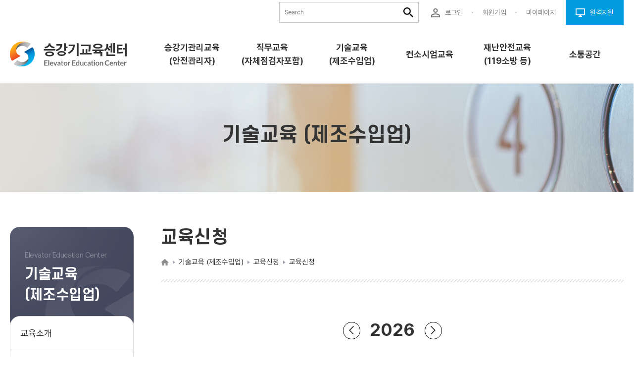

--- FILE ---
content_type: text/html; charset=utf-8
request_url: https://edu.koelsa.or.kr/edu/skillApp.do;jsessionid=189b3980621740ea9177aca03ebad8be432cb393f53d96883422!-1523584570
body_size: 86457
content:



































<!DOCTYPE HTML>
<html lang="ko">
<head>
	<meta charset="utf-8">
	<meta http-equiv="x-ua-compatible" content="ie=edge">
	<meta name="description" content="대한민국 승강기 안전 길라잡이">
	<meta name="viewport" content="initial-scale=1.0, maximum-scale=1.0, minimum-scale=1.0, width=device-width, user-scalable=no">
	<meta name="format-detection" content="telephone=no">
	<meta name="google-site-verification" content="hzwSLqxdIf51zPxpQt-gtsgPGkdNWVZ0WSmEIeJ70rM" />











	 
	 
	 
	 
	 
	 
	 
	 
	 
	 
	 
	 	
	 		
	 		<title>홈 &gt; 기술교육 (제조수입업) &gt; 교육신청 &gt; 교육신청 &gt; 교육신청</title>
	 		
	 


	
	
	<link rel="shortcut icon" href="/favicon.ico" />
	<link rel="stylesheet" href="/assets/css/fonts/fonts.css" />
	<link rel="stylesheet" href="/assets/css/reset.css" />
	<link rel="stylesheet" href="/assets/css/base.css" />
	<link rel="stylesheet" href="/assets/lib/fontAwesome/font-awesome.min.css" />

	<script src="/assets/lib/jquery/jquery-3.2.1.min.js"></script>

	<script src="/assets/lib/smoothScroll/smoothScroll.js"></script>

	<link rel="stylesheet" href="/assets/lib/slick/slick.css" />
	<!-- <link rel="stylesheet" href="/assets/lib/slick/slick-theme.css" /> -->
	<script src="/assets/lib/slick/slick.js"></script>

	<link rel="stylesheet" href="/assets/lib/youtube/grt-youtube-popup.css" />
	<script src="/assets/lib/youtube/grt-youtube-popup.js"></script>

	<script src="/assets/lib/greensock-js/minified/TweenMax.min.js"></script>
	<script src="/assets/lib/greensock-js/minified/TweenLite.min.js"></script>
	<script src="/assets/lib/greensock-js/ScrollToPlugin.js"></script>

	<link rel="stylesheet" href="/assets/lib/magnific/magnific-popup.css" />
	<script src="/assets/lib/magnific/jquery.magnific-popup.min.js"></script>

	<script src="/assets/lib/scrollmagic/minified/ScrollMagic.min.js"></script>
	<script src="/assets/lib/scrollmagic/minified/plugins/debug.addIndicators.min.js"></script>
	<script src="/assets/lib/scrollmagic/minified/plugins/animation.gsap.min.js"></script>

	<script src="/assets/js/common.js"></script>
	<link rel="stylesheet" href="/assets/css/common.css" />

	<!-- old -->
	
	
	<link rel="stylesheet" href="/css/table.css">
	<link rel="stylesheet" href="/css/modal.css">
	<link rel="stylesheet" href="/css/vendor/bootstrap-datetimepicker.css">
	<link rel="stylesheet" href="/css/fancybox/jquery.fancybox.css" />
	<link rel="stylesheet" href="/css/layerPopup.css">
	
	<script src="/js/jquery-1.9.1.min.js"></script>
	<link rel="stylesheet" href="/assets/lib/jquery-ui-datepicker/jquery-ui.min.css">
	<!-- <script src="/assets/lib/jquery-ui-datepicker/jquery-ui.min.js"></script> -->
	
	<link rel="stylesheet" type="text/css" href="/css/etc.css">
	
	<script src="/js/thirdparty/jquery-ui-1.9.2.custom.min.js"></script>
	<script src="/js/thirdparty/jquery.form.js"></script>
	<script src="/js/bindControl-2.0-min.js"></script>
	<script src="/js/common_ajax.js?ver=-782913288"></script>
	<script src="/js/common.js?ver=202412191"></script>
	<script src="/js/jquery.fancybox.pack.js"></script>
	<script src="/js/etc.js"></script>
	<script src="https://ssl.daumcdn.net/dmaps/map_js_init/postcode.v2.js"></script>
	<!--[if lt IE 10]>
		<script src="/js/placeholders.min.js"></script>
	<![endif]-->
	<script>
	<!--
		var contextPath = "";//common_popup.js, bindControl.js에서 사용할 contextPath set 
	//-->
	</script>	
	
	<link rel="stylesheet" href="/assets/css/sub.css?ver=-782913288" />
	<link rel="stylesheet" href="/assets/css/sub2.css?ver=-782913288" />
    <link rel="stylesheet" href="/assets/css/sub3.css?ver=-782913288" />
	
	










<meta property="og:title" content="교육신청" />
<meta property="og:description" content="(우) 52852 경상남도 진주시 소호로102(충무공동)" />

<style>
@media (min-width: 992px) {
    .modal-lg {
        width: 1000px;
    }
}
</style>
</head>
<body>

	






<!-- 
	<dl id="skip-nav">
		<dt class="sr-only">바로가기 메뉴</dt>
			
			
			<dd><a href="#page" >본문 바로가기</a></dd>
			
	</dl>
 -->
  
	






















<script type="text/javascript">
$(document).ready(function(){
  
  //홈페이지 상단 노출정보 조회 (회원)
  
  
  //홈페이지 상단 노출정보 조회 (비 회원)
  //alert("aa"+ "" + "bb " + "");
  
  
});
</script>
<!-- / 메인 일때만 body 태그에 main 클래스 추가 -->
<section id="wrapper">
	<div><a class="btn_skip" href="#contentsSkipTarget" style="margin:5px; max-width: 1890px;background: rgb(3, 169, 244) !important;">본문 바로가기</a></div>
	<!-- header -->
	<header id="header">
		<div class="header_head">
			<div class="header_inner">
				<div id="searchBox" class="search_box">
					<form role="search" class="search_form" name="frmSearch" action="/pages/search.do;jsessionid=23c1aa32e75542d99eee93562172304f4cdc8b1ed4146a3bcdb8!995659768" method="get" onsubmit="return gfn_search();">
						<label for="search-keyword" class="sr-only" title="검색어를 입력하세요.">통합검색</label>
						<input type="text" id="search-keyword" title="검색어를 입력하세요." name="srchVal" class="search_txt" placeholder="Search">
						<input class="search_submit" type="submit" value="" title="검색하기">
					</form>
				</div>
				<ul class="header_head__link">
	
		
					<li>
						<a class="type_ico" href="/member/loginB.do;jsessionid=23c1aa32e75542d99eee93562172304f4cdc8b1ed4146a3bcdb8!995659768">
							<img src="/assets/img/common/ico_user.png" alt="" style="width: 1.1875rem;" /><span>로그인</span>
						</a>
					</li>
					<li>
						<a class="type_ico" href="/member/join.do;jsessionid=23c1aa32e75542d99eee93562172304f4cdc8b1ed4146a3bcdb8!995659768">
							<span>회원가입</span>
						</a>
					</li>
		
		
		
	
					<li class="bullet_none">
						<a class="type_ico" href="/mypage/myeduHistOnline.do;jsessionid=23c1aa32e75542d99eee93562172304f4cdc8b1ed4146a3bcdb8!995659768">
							<span>마이페이지</span>
						</a>
					</li>
					<li>
						<a class="type_ico" href="https://939.co.kr/koelsaedu">
							<img src="/assets/img/common/ico_remote_support.png" alt="" style="width: 1.1875rem;" /><span>원격지원</span>
						</a>
					</li>
				</ul>
			</div>
		</div>
		<div class="header_body">
			<div class="header_inner">
				<h1 class="header_logo">
					<a href="/main/main.do;jsessionid=23c1aa32e75542d99eee93562172304f4cdc8b1ed4146a3bcdb8!995659768" title="메인페이지로 이동">
						<img src="/assets/img/common/img_logo.png" alt="승강기교육센터 로고" style="width: 14.75rem;" />
					</a>
				</h1>
				<button class="btn_gnb_open" type="button">
					<img src="/assets/img/common/ico_gnb_menu.png" alt="전체메뉴 열기" style="width: 3rem;" />
				</button>
				<div class="header_body__pc_nav">

	
					<ul>
	
						
		
			
					<li><a href="/pages/menu.do;jsessionid=23c1aa32e75542d99eee93562172304f4cdc8b1ed4146a3bcdb8!995659768?id=4" tabindex="-1"><span>승강기관리교육(안전관리자)</span></a></li>
								
		
			
					<li><a href="/pages/menu.do;jsessionid=23c1aa32e75542d99eee93562172304f4cdc8b1ed4146a3bcdb8!995659768?id=392" tabindex="-1"><span>직무교육(자체점검자포함)</span></a></li>
								
		
			
					<li><a href="/pages/menu.do;jsessionid=23c1aa32e75542d99eee93562172304f4cdc8b1ed4146a3bcdb8!995659768?id=389" tabindex="-1"><span>기술교육 (제조수입업)</span></a></li>
								
		
			
					<li><a href="/pages/menu.do;jsessionid=23c1aa32e75542d99eee93562172304f4cdc8b1ed4146a3bcdb8!995659768?id=16" tabindex="-1"><span>컨소시엄교육</span></a></li>
								
		
			
					<li><a href="/pages/menu.do;jsessionid=23c1aa32e75542d99eee93562172304f4cdc8b1ed4146a3bcdb8!995659768?id=465" tabindex="-1"><span>재난안전교육(119소방 등)</span></a></li>
								
		
			
					<li><a href="/pages/menu.do;jsessionid=23c1aa32e75542d99eee93562172304f4cdc8b1ed4146a3bcdb8!995659768?id=26" tabindex="-1"><span>소통공간</span></a></li>
								
		
								
		
								
		
								
		
								
		
						
					</ul>
				</div>
			</div>
			<div class="gnb">
				<div class="gnb__head">
					<div class="gnb__head__right">
						<button class="btn_gnb_close" type="button">
							<img src="/assets/img/common/ico_gnb_close.png" alt="전체메뉴 닫기" style="width: 2rem;" />
						</button>
					</div>
				</div>
				<ul class="depth1">
	
						
		
			
			
				
					<li>
						<a href="/pages/menu.do;jsessionid=23c1aa32e75542d99eee93562172304f4cdc8b1ed4146a3bcdb8!995659768?id=4" target="_self"><span>승강기관리교육(안전관리자)</span></a>
						<ul class="depth2">
				
				 
				
				
				
				<li><a href="/pages/cnts.do;jsessionid=23c1aa32e75542d99eee93562172304f4cdc8b1ed4146a3bcdb8!995659768?id=62" target="_self"><span>교육소개</span></a></li>
				
							
				
				 
				
				
				
				<li><a href="/pages/cnts.do;jsessionid=23c1aa32e75542d99eee93562172304f4cdc8b1ed4146a3bcdb8!995659768?id=63" target="_self"><span>과정안내</span></a></li>
				
							
				
				 
				
				
				
				<li><a href="/pages/cnts.do;jsessionid=23c1aa32e75542d99eee93562172304f4cdc8b1ed4146a3bcdb8!995659768?id=525" target="_self"><span>교육신청</span></a></li>
				
				
							<ul class="depth3">
					
						
						
								<li><a href="/pages/cnts.do;jsessionid=23c1aa32e75542d99eee93562172304f4cdc8b1ed4146a3bcdb8!995659768?id=245"><span>승강기 관리교육(일반건축물)</span></a></li>
					
						
						
								<li><a href="/pages/cnts.do;jsessionid=23c1aa32e75542d99eee93562172304f4cdc8b1ed4146a3bcdb8!995659768?id=389"><span>비상구출운전 승강기관리교육(다중이용건축물)</span></a></li>
					
						
						
								<li><a href="/pages/cnts.do;jsessionid=23c1aa32e75542d99eee93562172304f4cdc8b1ed4146a3bcdb8!995659768?id=390"><span>피난용 승강기관리교육</span></a></li>
					
						
						
								<li><a href="/pages/cnts.do;jsessionid=23c1aa32e75542d99eee93562172304f4cdc8b1ed4146a3bcdb8!995659768?id=391"><span>승강기 기술 기본교육(다중이용건축물)</span></a></li>
					
							</ul>
							
				
							</li>
						</ul>
					</li> 
			
		
			
			
				
					<li>
						<a href="/pages/menu.do;jsessionid=23c1aa32e75542d99eee93562172304f4cdc8b1ed4146a3bcdb8!995659768?id=392" target="_self"><span>직무교육(자체점검자포함)</span></a>
						<ul class="depth2">
				
				 
				
				
				
				<li><a href="/pages/cnts.do;jsessionid=23c1aa32e75542d99eee93562172304f4cdc8b1ed4146a3bcdb8!995659768?id=379" target="_self"><span>교육소개</span></a></li>
				
							
				
				 
				
				
				
				<li><a href="/pages/cnts.do;jsessionid=23c1aa32e75542d99eee93562172304f4cdc8b1ed4146a3bcdb8!995659768?id=380" target="_self"><span>과정안내</span></a></li>
				
							
				
				 
				
				
				
				<li><a href="/pages/menu.do;jsessionid=23c1aa32e75542d99eee93562172304f4cdc8b1ed4146a3bcdb8!995659768?id=393" target="_self"><span>교육신청</span></a></li>
				
				
							<ul class="depth3">
					
						
						
								<li><a href="/pages/cnts.do;jsessionid=23c1aa32e75542d99eee93562172304f4cdc8b1ed4146a3bcdb8!995659768?id=368"><span>교육신청</span></a></li>
					
							</ul>
							
				
							</li>
						</ul>
					</li> 
			
		
			
			
				
					<li>
						<a href="/pages/menu.do;jsessionid=23c1aa32e75542d99eee93562172304f4cdc8b1ed4146a3bcdb8!995659768?id=389" target="_self"><span>기술교육 (제조수입업)</span></a>
						<ul class="depth2">
				
				 
				
				
				
				<li><a href="/pages/cnts.do;jsessionid=23c1aa32e75542d99eee93562172304f4cdc8b1ed4146a3bcdb8!995659768?id=384" target="_self"><span>교육소개</span></a></li>
				
							
				
				 
				
				
				
				<li><a href="/pages/cnts.do;jsessionid=23c1aa32e75542d99eee93562172304f4cdc8b1ed4146a3bcdb8!995659768?id=382" target="_self"><span>과정안내</span></a></li>
				
							
				
				 
				
				
				
				<li><a href="/pages/menu.do;jsessionid=23c1aa32e75542d99eee93562172304f4cdc8b1ed4146a3bcdb8!995659768?id=390" target="_self"><span>교육신청</span></a></li>
				
				
							<ul class="depth3">
					
						
						
								<li><a href="/pages/cnts.do;jsessionid=23c1aa32e75542d99eee93562172304f4cdc8b1ed4146a3bcdb8!995659768?id=365"><span>교육신청</span></a></li>
					
							</ul>
							
				
							</li>
						</ul>
					</li> 
			
		
			
			
				
					<li>
						<a href="/pages/menu.do;jsessionid=23c1aa32e75542d99eee93562172304f4cdc8b1ed4146a3bcdb8!995659768?id=16" target="_self"><span>컨소시엄교육</span></a>
						<ul class="depth2">
				
				 
				
				
				
				<li><a href="/pages/cnts.do;jsessionid=23c1aa32e75542d99eee93562172304f4cdc8b1ed4146a3bcdb8!995659768?id=76" target="_self"><span>교육소개</span></a></li>
				
							
				
				 
				
				
				
				<li><a href="/pages/cnts.do;jsessionid=23c1aa32e75542d99eee93562172304f4cdc8b1ed4146a3bcdb8!995659768?id=78" target="_self"><span>과정안내</span></a></li>
				
							
				
				 
				
				
				
				<li><a href="/pages/menu.do;jsessionid=23c1aa32e75542d99eee93562172304f4cdc8b1ed4146a3bcdb8!995659768?id=19" target="_self"><span>교육신청</span></a></li>
				
				
							<ul class="depth3">
					
						
						
								<li><a href="/pages/cnts.do;jsessionid=23c1aa32e75542d99eee93562172304f4cdc8b1ed4146a3bcdb8!995659768?id=85"><span>교육신청</span></a></li>
					
						
						
								<li><a href="/pages/cnts.do;jsessionid=23c1aa32e75542d99eee93562172304f4cdc8b1ed4146a3bcdb8!995659768?id=84"><span>교육신청안내</span></a></li>
					
							</ul>
							
				
				 
				
				
				
				<li><a href="/pages/cnts.do;jsessionid=23c1aa32e75542d99eee93562172304f4cdc8b1ed4146a3bcdb8!995659768?id=269" target="_self"><span>협약체결(프로그램)</span></a></li>
				
							
				
							</li>
						</ul>
					</li> 
			
		
			
			
				
					<li>
						<a href="/pages/menu.do;jsessionid=23c1aa32e75542d99eee93562172304f4cdc8b1ed4146a3bcdb8!995659768?id=465" target="_self"><span>재난안전교육(119소방 등)</span></a>
						<ul class="depth2">
				
				 
				
				
				
				<li><a href="/pages/cnts.do;jsessionid=23c1aa32e75542d99eee93562172304f4cdc8b1ed4146a3bcdb8!995659768?id=505" target="_self"><span>교육소개</span></a></li>
				
							
				
				 
				
				
				
				<li><a href="/pages/cnts.do;jsessionid=23c1aa32e75542d99eee93562172304f4cdc8b1ed4146a3bcdb8!995659768?id=665" target="_self"><span>과정안내</span></a></li>
				
							
				
				 
				
				
				
				<li><a href="/pages/menu.do;jsessionid=23c1aa32e75542d99eee93562172304f4cdc8b1ed4146a3bcdb8!995659768?id=565" target="_self"><span>교육신청</span></a></li>
				
				
							<ul class="depth3">
					
						
						
								<li><a href="/pages/cnts.do;jsessionid=23c1aa32e75542d99eee93562172304f4cdc8b1ed4146a3bcdb8!995659768?id=605"><span>재난안전교육</span></a></li>
					
						
						
								<li><a href="/pages/cnts.do;jsessionid=23c1aa32e75542d99eee93562172304f4cdc8b1ed4146a3bcdb8!995659768?id=645"><span>119소방교육</span></a></li>
					
							</ul>
							
				
							</li>
						</ul>
					</li> 
			
		
			
			
				
					<li>
						<a href="/pages/menu.do;jsessionid=23c1aa32e75542d99eee93562172304f4cdc8b1ed4146a3bcdb8!995659768?id=26" target="_self"><span>소통공간</span></a>
						<ul class="depth2">
				
				 
				
				
				
				<li><a href="/pages/cnts.do;jsessionid=23c1aa32e75542d99eee93562172304f4cdc8b1ed4146a3bcdb8!995659768?id=18" target="_self"><span>공지사항</span></a></li>
				
							
				
				 
				
				
				
				<li><a href="/pages/cnts.do;jsessionid=23c1aa32e75542d99eee93562172304f4cdc8b1ed4146a3bcdb8!995659768?id=19" target="_self"><span>자료실</span></a></li>
				
				
							<ul class="depth3">
					
						
						
								<li><a href="/pages/cnts.do;jsessionid=23c1aa32e75542d99eee93562172304f4cdc8b1ed4146a3bcdb8!995659768?id=545"><span>승강기관리교육</span></a></li>
					
						
						
								<li><a href="/pages/cnts.do;jsessionid=23c1aa32e75542d99eee93562172304f4cdc8b1ed4146a3bcdb8!995659768?id=546"><span>직무교육</span></a></li>
					
						
						
								<li><a href="/pages/cnts.do;jsessionid=23c1aa32e75542d99eee93562172304f4cdc8b1ed4146a3bcdb8!995659768?id=506"><span>기술교육</span></a></li>
					
						
						
								<li><a href="/pages/cnts.do;jsessionid=23c1aa32e75542d99eee93562172304f4cdc8b1ed4146a3bcdb8!995659768?id=547"><span>이용자안전교육</span></a></li>
					
						
						
								<li><a href="/pages/cnts.do;jsessionid=23c1aa32e75542d99eee93562172304f4cdc8b1ed4146a3bcdb8!995659768?id=548"><span>컨소시엄교육</span></a></li>
					
						
						
								<li><a href="/pages/cnts.do;jsessionid=23c1aa32e75542d99eee93562172304f4cdc8b1ed4146a3bcdb8!995659768?id=549"><span>사업자맞춤형교육</span></a></li>
					
							</ul>
							
				
				 
				
				
				
				<li><a href="/pages/cnts.do;jsessionid=23c1aa32e75542d99eee93562172304f4cdc8b1ed4146a3bcdb8!995659768?id=20" target="_self"><span>Q&amp;A</span></a></li>
				
							
				
				 
				
				
				
				<li><a href="/pages/cnts.do;jsessionid=23c1aa32e75542d99eee93562172304f4cdc8b1ed4146a3bcdb8!995659768?id=96" target="_self"><span>FAQ</span></a></li>
				
							
				
				 
				
				
				
				<li><a href="/pages/cnts.do;jsessionid=23c1aa32e75542d99eee93562172304f4cdc8b1ed4146a3bcdb8!995659768?id=257" target="_self"><span>안전이용웹툰</span></a></li>
				
							
				
				 
				
				
				
				<li><a href="/pages/cnts.do;jsessionid=23c1aa32e75542d99eee93562172304f4cdc8b1ed4146a3bcdb8!995659768?id=485" target="_self"><span>업체구인</span></a></li>
				
							
				
							</li>
						</ul>
					</li> 
			
		
			
			
		
			
			
		
			
			
		
			
			
		
	
				</ul>
			</div>
		</div>
	</header>
	<!-- // header -->

	
	
	<section id="contents">
		







<section class="sub_visual_wrap" style="background-image: url('/img/contents/svisual-1.png;jsessionid=23c1aa32e75542d99eee93562172304f4cdc8b1ed4146a3bcdb8!995659768'); background-repeat:no-repeat; background-size:cover; background-position:center center;">
	<div class="sub_visual__inner">
		<h2 class="fs_40 fw_600 ff_scd">기술교육 (제조수입업)</h2>
		<p class="fs_20 fw_400 mt10"></p>
	</div>
</section>

		<!-- sub container -->
		<section class="sub_conts_wrap">
			







<!-- side -->
<aside class="sub_conts_nav">
	<div class="sub_conts_nav__tit">
		<h2>
			<small>Elevator Education Center</small>
			기술교육 (제조수입업)
		</h2>
	</div>
	<ul class="lnb">
		
	
		
								<li class=""><a href="/pages/cnts.do?id=384">교육소개</a></li>
					<li class=""><a href="/pages/cnts.do?id=382">과정안내</a></li>
					<li class="current in on"><a href="/pages/menu.do?id=390">교육신청</a>
						<ul class="depth3" style="display:block;">
							<li class="current "><a href="/pages/cnts.do?id=365">- 교육신청</a></li>
						</ul>
					</li>

		
	
	</ul>
	
	
</aside>
<!-- //side -->
				
<!-- side [qrcode] -->

<!-- //side [qrcode] -->				

			
			<!-- 서브 컨텐츠 영역 -->
			<section class="sub_contents">		
				<div class="section">	
					











<!-- page header -->
<h3 class="sub_conts_title">
	교육신청
</h3>
<ol class="sub_breadcrumb">
	<li class="sub_breadcrumb__home"><img src="/assets/img/sub/ico_breadcrumb_home.png" alt="Home" style="width:1rem;" /></li>
	
	
		<li>기술교육 (제조수입업)</li>
<li>교육신청</li>
<li aria-label='현재 페이지'>교육신청</li>

	
</ol>
<!-- //page header -->

<script type="text/javascript">
$(function() {
	$(".share-facebook, .share-twitter").on("click", function() {
		$.ajax({
			async    : true,
			type     : "POST",
			data     : {cnts_seqno: "365"
				        , sns_gb: $(this).attr("data-snsgb")
				        , share_gb: "SHR001"
				        },
			dataType : "json",
			url      : "/pages/cntsShare.do;jsessionid=23c1aa32e75542d99eee93562172304f4cdc8b1ed4146a3bcdb8!995659768", 
			success:function(data, status) {
				if (data["msg"] != null && data["msg"] != "") {
					//alert(data["msg"]);
				}
			},
			beforeSend:function(request, status) {
				
			},
			complete:function(request, status) {
				
			},
			error:function(request, status) {
				//alert("errStatus: "+status);
			}
		});
	});
})
</script>
					










					<!-- page body -->
					<div class="training_application">

	
						
						<form name="frm" method="post" action="/pages/cnts.do;jsessionid=23c1aa32e75542d99eee93562172304f4cdc8b1ed4146a3bcdb8!995659768?id=365" onsubmit="fn_search();" class="form-inline">
							<input type="hidden" name="vflag" value="" />
							<input type="hidden" name="id"   value="365" />
							<input type="hidden" name="page" value="1" />
							<input type="hidden" name="type" value="">																		

							<input type="hidden" name="s_crs_cd" value="" />
							<input type="hidden" name="s_crs_yy" value="2026" />
							<input type="hidden" name="s_crs_mm" value="01" />
							<input type="hidden" name="s_crs_title"     value="" />
							<input type="hidden" name="s_crs_title_tag" value="" />
							<input type="hidden" name="s_crs_lar_clas_cd" value="10" />
							<input type="hidden" name="s_crs_mid_flag" value="skill" />

							<!-- 교육신청 params -->
							<input type="hidden" name="edu_instt_cd" value="" />
							<input type="hidden" name="crs_yy"  value="" />
							<input type="hidden" name="crs_cd"  value="" />
							<input type="hidden" name="crs_deg" value="" />
							
							<!-- 과정 searchVO -->
							<input type="hidden" name="sch_crs_cd" value="" />
							<input type="hidden" name="sch_crs_title" value="" />
							<input type="hidden" name="sch_crs_lar_clas_cd" value="" />
						</form>
						
						<!-- <h2 class="sr-only">교육신청 년/월 선택</h2> -->
						<div class="paging_list"> 
							<h4 class="fs_35">2026</h4>
							<a href="#" class="btn_prev" onclick="fn_moveYy('prev');"><img src="/assets/img/sub/edu/img_btn_list.png" alt="이전 년도">이전 년도</a>
							<a href="#" class="btn_next" onclick="fn_moveYy('next');"><img src="/assets/img/sub/edu/img_btn_list.png" alt="다음 년도">다음 년도</a>
						</div>
						<div class="btn_squ_box custom_btn_squ type_img mt40">
							
								
								
									<a href="#on01" id="btn_modal_month01" data-mm="01" title="1월 선택" role="button" class="last" aria-haspopup="true" data-toggle="modal" >
								
										<span class="btn_squ now" type="button">
		                                    <span>1월</span>
	    								</span>
                                	</a>
							
								
									<a href="#on02" id="btn_modal_month02" data-mm="02" title="2월"      role="button" data-toggle="modal"  >
								
								
										<span class="btn_squ " type="button">
		                                    <span>2월</span>
	    								</span>
                                	</a>
							
								
									<a href="#on03" id="btn_modal_month03" data-mm="03" title="3월"      role="button" data-toggle="modal"  >
								
								
										<span class="btn_squ " type="button">
		                                    <span>3월</span>
	    								</span>
                                	</a>
							
								
									<a href="#on04" id="btn_modal_month04" data-mm="04" title="4월"      role="button" data-toggle="modal"  >
								
								
										<span class="btn_squ " type="button">
		                                    <span>4월</span>
	    								</span>
                                	</a>
							
								
									<a href="#on05" id="btn_modal_month05" data-mm="05" title="5월"      role="button" data-toggle="modal"  >
								
								
										<span class="btn_squ " type="button">
		                                    <span>5월</span>
	    								</span>
                                	</a>
							
								
									<a href="#on06" id="btn_modal_month06" data-mm="06" title="6월"      role="button" data-toggle="modal"  >
								
								
										<span class="btn_squ " type="button">
		                                    <span>6월</span>
	    								</span>
                                	</a>
							
								
									<a href="#on07" id="btn_modal_month07" data-mm="07" title="7월"      role="button" data-toggle="modal"  >
								
								
										<span class="btn_squ " type="button">
		                                    <span>7월</span>
	    								</span>
                                	</a>
							
								
									<a href="#on08" id="btn_modal_month08" data-mm="08" title="8월"      role="button" data-toggle="modal"  >
								
								
										<span class="btn_squ " type="button">
		                                    <span>8월</span>
	    								</span>
                                	</a>
							
								
									<a href="#on09" id="btn_modal_month09" data-mm="09" title="9월"      role="button" data-toggle="modal"  >
								
								
										<span class="btn_squ " type="button">
		                                    <span>9월</span>
	    								</span>
                                	</a>
							
								
									<a href="#on10" id="btn_modal_month10" data-mm="10" title="10월"      role="button" data-toggle="modal"  >
								
								
										<span class="btn_squ " type="button">
		                                    <span>10월</span>
	    								</span>
                                	</a>
							
								
									<a href="#on11" id="btn_modal_month11" data-mm="11" title="11월"      role="button" data-toggle="modal"  >
								
								
										<span class="btn_squ " type="button">
		                                    <span>11월</span>
	    								</span>
                                	</a>
							
								
									<a href="#on12" id="btn_modal_month12" data-mm="12" title="12월"      role="button" data-toggle="modal"  >
								
								
										<span class="btn_squ " type="button">
		                                    <span>12월</span>
	    								</span>
                                	</a>
							
						</div>
						
						<div style="color:red; font-weight:bold;padding-left:12px;" class="mt20">※ '보수교육'의 의미 : 신규과정을 수강 후 교육주기의 유효기간을 갱신하는 교육.</div>
						
						<div class="training_box">
                            <h3 class="fs_30 fw_700 lh_1_4 mt20 mb30">기술교육</h3>
                            
                            <!-- 과정선택 카테고리 -->
                            

    <div class="btn_recruitment" style="padding-bottom:10px;">
    <select id="crsCatagori" name="crsCatagori" class="form-input" title="카테고리">
    	
    		<option 
    			value="과정 없음" 
    			data-crs-cd="" 
    			data-crs-nm="과정 없음" 
    			title="과정 없음" 
    			selected="selected">
    				과정 없음
   			</option>
    	
    </select>
    	<button type="button" style="background-color: #94959d;" onclick="test()">조회</button>
    </div>
	
<script type="text/javascript">
function test(){
	//alert("zzzz");
	fn_list();
}

$(document).ready(function(){
  	
  	//과정 카테고리 조회
  	/*
  	$(function(){
  	  	var frm = document.frm,
  	  		today = new Date(),
  	  		yy = "",
  	  		mm = "",
  	  		param ={};
  	  	
  	  	//현재월 셋팅 
  	  	for(var i=1; i<= 12 ; i++){
  	  	   	mm = "0"+i;
  			if(i > 9){ mm = i; }
  	  	}
  	  	
  	  	param = {
  	  	    vflag : 'crsListControl',
  	  	    s_crs_yy : today.getFullYear(), 
  	  	    s_crs_mm : mm,
  	  	    s_crs_lar_clas_cd : frm.s_crs_lar_clas_cd.value
  	  	};
  	  	//console.log(param);
  	  	
		$.ajax({
		   url: "/edu/commData.do", 
		   //type: "get",  //1.9이전 버전에서 사용
		   data : param,
		   dataType : "json",
		   catch: false,
		   success: function(data){
		     //console.log(data);
		     if(!isEmpty(data)){
				//console.log(data.crsListControl);
				for(var y=0; y < data.crsListControl.length ; y++){
				  var tCrsList = data.crsListControl[y];
				  //console.log(tCrsList.class_nm, tCrsList.crs_cd, tCrsList.crs_nm);
				  
				  var tOption = $('<option />', {
				    text : tCrsList.crs_nm,
				  	value : tCrsList.crs_nm,
				  	title : tCrsList.crs_nm,
				  	'data-crs-cd' : isEmpty(tCrsList.crs_cd) ? "" : tCrsList.crs_cd,
				  	'data-crs-nm' : isEmpty(tCrsList.crs_nm) ? "" : tCrsList.crs_nm
				  });
				  //console.log(tOption, typeof tOption);
				  $('#crsCatagori').append(tOption);
				}
		     }
		   },
		   error: function(jqXHR, textStatus, errorThrown){
		     alert("code:"+jqXHR.status+"\n"+"message:"+jqXHR.responseText+"\n"+"error:"+errorThrown);
		   }
		});
          
  	}());
  	*/
  	
  	//과정선택
	 $('#crsCatagori').on('change', function(){
	  	//alert('aaa');
		var frm = document.frm,
			opt = $(this).children('option:selected'),
			crs_cd = opt.attr('data-crs-cd'),
			crs_nm = opt.attr('data-crs-nm'),
			crs_title = opt.attr('title');
		//console.log( opt.attr('data-crs-cd'), opt.data('crs-cd'), opt.data('crs-nm'));
		//console.log( typeof crs_cd, crs_cd , typeof crs_nm, crs_nm);
		
		//searchVO set
		frm.sch_crs_cd.value = crs_cd;
		frm.sch_crs_title.value = crs_nm;
		frm.sch_crs_lar_clas_cd.value = frm.s_crs_lar_clas_cd.value;
		
		frm.s_crs_cd.value = crs_cd;
		frm.page.value = '1';
		
	})
})
</script>
                        </div>
							
						<div class="rtable table_wspace">
							<table >
								<caption class="sr-only">기술 교육 리스트</caption>
								<colgroup>
									<col style="width:auto">
									<col style="width:100px">
									<col style="width:100px">
									<col style="width:70px">
									<col style="width:auto">
									<col style="width:80px">
									<col style="width:auto">
									<col style="width:auto">
									<col style="width:auto">
								</colgroup>									
								<thead>
										<tr>
											<th scope="col">과정</th>
											<th scope="col">신청기간</th>
											<th scope="col">교육기간</th>
											<th scope="col">시간</th>
											<th scope="col">실시지역</th>
											<th scope="col">모집정원</th>
											<th scope="col">상태</th>											
											<th scope="col">약도</th>
											<th scope="col">상세보기</th>
										</tr>
									</thead>
									<tbody>
										
										<tr>
											<td class="cell-left">중급 기술인력교육(보수)(온라인)</td>
											<td>2025.11.26 ~ 2026.01.25</td>
											<td>2026.01.01~2026.01.25</td>
											<td>00시</td>
											<td>온라인 교육장(승강기교육센터 온라인 강의실)<br/>(승강기안전공단)</td>
											<td>4/8</td>
											<td class="btn_recruitment">
										 		
										 			
										 			
														
														
															<button type="button"  onclick="fn_goEduAppForm('4200', '2026', '100061','1')">신청하기</button>
														

										 			
										 			
										 			
										 			
										 		
											</td>
											<td>
												<button type="button" onclick="fn_goEduAppView('4200', '2026', '100061','1','2');return false;" class="map" title="온라인 교육장(승강기교육센터 온라인 강의실) 교육장">약도보기</button>
											</td>
											<td>
												<a href="#goView" onclick="fn_goEduAppView('4200', '2026', '100061','1','1');return false;" title="중급 기술인력교육(보수)(온라인) 2026.01.01~2026.01.25 00시" class="view">
												상세보기</a><!-- 수정 -->
											</td>
										</tr>
										
										<tr>
											<td class="cell-left">중급 기술인력교육(보수)(온라인)</td>
											<td>2025.12.01 ~ 2026.01.27</td>
											<td>2026.01.01~2026.01.30</td>
											<td>00시</td>
											<td>온라인교육 1533-3599<br/>(대한승강기협회)</td>
											<td>3/50</td>
											<td class="btn_recruitment">
										 		
										 			
										 			
														
														
															<button type="button"  onclick="fn_goEduAppForm('8100', '2026', '100061','1')">신청하기</button>
														

										 			
										 			
										 			
										 			
										 		
											</td>
											<td>
												<button type="button" onclick="fn_goEduAppView('8100', '2026', '100061','1','2');return false;" class="map" title="온라인교육 1533-3599 교육장">약도보기</button>
											</td>
											<td>
												<a href="#goView" onclick="fn_goEduAppView('8100', '2026', '100061','1','1');return false;" title="중급 기술인력교육(보수)(온라인) 2026.01.01~2026.01.30 00시" class="view">
												상세보기</a><!-- 수정 -->
											</td>
										</tr>
										
										<tr>
											<td class="cell-left">고급 기술인력교육(보수)(온라인)</td>
											<td>2025.11.26 ~ 2026.01.25</td>
											<td>2026.01.01~2026.01.25</td>
											<td>00시</td>
											<td>온라인 교육장(승강기교육센터 온라인 강의실)<br/>(승강기안전공단)</td>
											<td>6/100</td>
											<td class="btn_recruitment">
										 		
										 			
										 			
														
														
															<button type="button"  onclick="fn_goEduAppForm('4200', '2026', '100063','1')">신청하기</button>
														

										 			
										 			
										 			
										 			
										 		
											</td>
											<td>
												<button type="button" onclick="fn_goEduAppView('4200', '2026', '100063','1','2');return false;" class="map" title="온라인 교육장(승강기교육센터 온라인 강의실) 교육장">약도보기</button>
											</td>
											<td>
												<a href="#goView" onclick="fn_goEduAppView('4200', '2026', '100063','1','1');return false;" title="고급 기술인력교육(보수)(온라인) 2026.01.01~2026.01.25 00시" class="view">
												상세보기</a><!-- 수정 -->
											</td>
										</tr>
										
										<tr>
											<td class="cell-left">고급 기술인력교육(보수)(온라인)</td>
											<td>2025.12.01 ~ 2026.01.27</td>
											<td>2026.01.01~2026.01.30</td>
											<td>00시</td>
											<td>온라인교육 1533-3599<br/>(대한승강기협회)</td>
											<td>9/70</td>
											<td class="btn_recruitment">
										 		
										 			
										 			
														
														
															<button type="button"  onclick="fn_goEduAppForm('8100', '2026', '100063','1')">신청하기</button>
														

										 			
										 			
										 			
										 			
										 		
											</td>
											<td>
												<button type="button" onclick="fn_goEduAppView('8100', '2026', '100063','1','2');return false;" class="map" title="온라인교육 1533-3599 교육장">약도보기</button>
											</td>
											<td>
												<a href="#goView" onclick="fn_goEduAppView('8100', '2026', '100063','1','1');return false;" title="고급 기술인력교육(보수)(온라인) 2026.01.01~2026.01.30 00시" class="view">
												상세보기</a><!-- 수정 -->
											</td>
										</tr>
										
										
									</tbody>
								</table>

										<!-- 
											.label-orange      모집예정
											.label-green       신청(모집중) 
											.label-gray        폐강
											.label-yellow      마감(과제종료,모집마감)
											.label-light-gray
											.label-outline-gray 
											.label-dark-pupple 
											.label-mint 
											.label-orange-white 
										--> 

							</div>
							<p class="mobile_text">※ 위 테이블은 '가로스크롤'이 적용되어 있습니다. 옆으로 밀어서 확인하세요.</p>
							
							<nav class="text-center">
								<div class="board-paging">
<a title="이전페이지가 없습니다." class="paging-btn-prev">이전 페이지</a><ol><li class="on"><a><span>&nbsp;1&nbsp;</span></a></li></ol><a title="다음페이지가 없습니다." class="paging-btn-next">다음 페이지</a></div>


							</nav>							
							
	
							
	
						
					</div>
					<!-- //page body -->

						
					






<footer>


	<div class="evaluation_box mt20">
		<div class="evaluation__body">
			<p class="evaluation__body__tit">콘텐츠 내용에 만족하십니까? 현재 페이지의 만족도를 평가해 주십시요. 의견을 수렴하여 빠른 시일 내에 반영하겠습니다.</p>		
			<form name="rateFrm" onsubmit="return fn_cntsRate(this)" action="/pages/rateCnts.do;jsessionid=23c1aa32e75542d99eee93562172304f4cdc8b1ed4146a3bcdb8!995659768" target="ifrmRate" method="post">
				<div class="mt5">
					<input type="radio" name="evaluation" id="evaluation01">
					<label for="evaluation01">5점(매우만족)</label>
					<input type="radio" name="evaluation" id="evaluation02">
					<label for="evaluation02">4점(만족)</label>
					<input type="radio" name="evaluation" id="evaluation03">
					<label for="evaluation03">3점(보통)</label>
					<input type="radio" name="evaluation" id="evaluation04">
					<label for="evaluation04">2점(불만)</label>
					<input type="radio" name="evaluation" id="evaluation05">
					<label for="evaluation05">1점(매우불만)</label>
				</div>	
				<div class="evaluation__body__write">
					<label for="grade-cm" class="sr-only">개선의견 내용</label> 
					<textarea id="grade-cm" name="rate_content" placeholder="개선의견을 작성해주세요."></textarea>
					<button>평가하기</button>
				</div>
				<input type="hidden" name="cnts_seqno" value="365" />
			</form>
			<iframe name="ifrmRate" id="ifrmRate" width="0" height="0" style="display:none;" title="내용없음"></iframe><!-- 만족도평가전송프레임 -->
			<script type="text/javascript">
			//<![CDATA[
			function fn_cntsRate(form){
				var ischeck = 0;
				for(var i=0; i< form.rate_score.length; i++){
					if(form.rate_score[i].checked == true){
						ischeck = form.rate_score[i].value;
					}
				}
				if(ischeck == 0 || form.rate_content.value == ""){
					alert("평가점수 및 내용을 입력해주세요.");
					return false;
				}
				if(confirm("입력하신 내용으로 콘텐츠를 평가합니다. 고맙습니다.")){
					return true;
				}
				return false;
			}

			function fn_cntsRateReset() {
				$("form[name='rateFrm']").trigger("reset");
			}
			//]]>
			</script>		
		</div>					
		<div class="evaluation__foot">
			<dl>
				<dt>담당부서 : </dt>
				<dd>안전교육실</dd>
			</dl>
			<dl>
				<dt>담당자 : </dt>
				<dd>안전교육실</dd>
			</dl>
			<dl>
				<dt>전화번호 : </dt>
				<dd>1566-1277</dd>
			</dl>
			<dl>
				<dt>최종수정일 : </dt>
				<dd>
					
					2019-03-28
				</dd>
			</dl>
		</div>
	</div>


						</footer>
						
				</div>
			</section>
			<!-- //서브 컨텐츠 영역 -->
		</section>
		<!-- //sub container -->
	</section>

	



	<style>
		.test {
		    color: rgba(255, 255, 255, .8);
		    display: block;
		    font-size: 0.875rem;
		    padding: 0.8125rem 3.125rem 0.8125rem 1.25rem;
		    text-align: left;
		}
	</style>
	<script>
		function fn_expaned(){
			var expaned = document.getElementById("expaned_web");
			var expaned_2 = document.getElementById("expaned_web_2");
			var expaned_class = expaned.classList[1];
			if(expaned_class == undefined){
				expaned.setAttribute("title","펼처짐");
				expaned_2.setAttribute("title","펼처짐");
			}else{
				expaned.setAttribute("title","접힘");
				expaned_2.setAttribute("title","접힘");
			}
		}
		
	</script>
	
	<!-- footer -->
	<footer id="footer">
		<div class="footer_link_wrap">
			<div class="footer_inner">
				<div class="footer_link__col">
					<ul class="footer_link_list">
						<li><a href="/pages/pagelink.do;jsessionid=23c1aa32e75542d99eee93562172304f4cdc8b1ed4146a3bcdb8!995659768?menu_id=center_info">센터소개</a></li>
						<li><a href="/pages/pagelink.do;jsessionid=23c1aa32e75542d99eee93562172304f4cdc8b1ed4146a3bcdb8!995659768?menu_id=info_use">이용안내</a></li>	
						<li><a href="/pages/pagelink.do;jsessionid=23c1aa32e75542d99eee93562172304f4cdc8b1ed4146a3bcdb8!995659768?menu_id=accsTerm" >이용약관</a></li>
						<li><a href="/pages/pagelink.do;jsessionid=23c1aa32e75542d99eee93562172304f4cdc8b1ed4146a3bcdb8!995659768?menu_id=privacy" style="color:orange">개인정보처리방침</a></li>
						<li><a href="/pages/pagelink.do;jsessionid=23c1aa32e75542d99eee93562172304f4cdc8b1ed4146a3bcdb8!995659768?menu_id=noemail">이메일무단수집거부</a></li>
					</ul>
					<ul class="footer_link_familysite">
						<li>
							<aside class="familySite" id="expaned_web" aria-expanded ="false" title = "접힘">
								<div class="family_header">
									<!-- <h3><a href="#familysite" class="familySite-select" onclick = "fn_expaned()">소속기관 바로가기</a></h3> -->
									<p><a href="#familysite" id="expaned_web_2" title="접힘" class="familySite-select" onclick = "fn_expaned()">소속기관 바로가기</a></p>
								</div>
								<div class="footSelect">
									<ul>
										<li><a href="https://home.koelsa.or.kr/" target="_blank" title="새창">한국승강기안전공단</a></li>
										<li><a href="https://www.elevator.go.kr/" target="_blank" title="새창">국가승강기정보센터</a></li>
										<li><a href="https://esti.koelsa.or.kr/" target="_blank" title="새창">승강기안전기술원</a></li>
									</ul>
								</div>
							</aside>
						</li>
						<!-- <li>
							<aside class="familySite">
								<div class="family_header">
									<h3><a href="#familysite" class="familySite-select">유관기관 바로가기</a></h3>
								</div>
								<div class="footSelect">
									<ul>
										
										<li><a href="#" target="_blank">Family site 01</a></li>
										<li><a href="#" target="_blank">Family site 02</a></li>
										
									</ul>
								</div>
							</aside>
						</li> -->
					</ul>
				</div>
			</div>
		</div>
		<div class="footer_conts_wrap">
			<div class="footer_inner">
				<h2 class="footer_logo">
					<a href="http://www.koelsa.or.kr" target="_blank" title="한국승강기안전공단 디지털원패스 로그인 페이지로 바로가기_새창"><img src="/assets/img/common/img_footer_logo.png" alt="승강기교육센터" style="width: 11.8125rem;"></a>
					<!-- <img src="assets/img/common/img_footer_logo.png" alt="" style="width: 11.8125rem;" /> -->
				</h2>
				<figure>
					<!-- <a href="http://www.kdaa.or.kr/CertificationSite/WA/1822/Detail" target="_blank" title="한국디지털접근성진흥원 홈페이지 바로가기_새창">
						<img src="/assets/img/common/img_wa_2023.png" alt="국가공인 정보통신접근성 품질인증마크" style="width: 6.25rem;"  />
					</a> -->
					
					<!-- <a href="/assets/img/common/img_wa_2024.pdf" target="_blank" title="한국디지털접근성진흥원 홈페이지 바로가기_새창">
						<img src="/assets/img/common/img_wa_2024.png" alt="국가공인 정보통신접근성 품질인증마크" style="width: 6.25rem;"  />
					</a> -->
					
					<a href="https://www.wa.or.kr/board/list.asp?search=total&SearchString=edu.koelsa.or.kr&BoardID=0006" target="_blank" title="한국디지털접근성진흥원 홈페이지 바로가기_새창">
						<img src="/assets/img/common/img_wa_2024.png" alt="국가공인 정보통신접근성 품질인증마크" style="width: 6.25rem;"  />
					</a>
				</figure>
				<div class="footer_addr">
					<ul>
						<li>(우) 52852 경상남도 진주시 소호로102(충무공동) / 고객센터 : 1566-1277</li>
						<!-- <li>(우) 05338 서울특별시 강동구 성안로 163 상정빌딩 7층</li> -->
						<li>(우) 670881 경상남도 거창군 남상면 대산리 2421</li>
					</ul>
					<p>COPYRIGHT © KOREA ELEVATOR SAFETY AGENCY 2026. ALL RIGHTS RESERVED.</p>
				</div>
			</div>
		</div>
	</footer>

</section>
	
	<!-- //footer -->

	<form name="frm_download" class="filedownloadForm" action="/pages/fileDownload.do;jsessionid=23c1aa32e75542d99eee93562172304f4cdc8b1ed4146a3bcdb8!995659768">
		<input type="hidden" name="file_nm" />
		<input type="hidden" name="file_path" />
	</form>
	
	<iframe name="ifrmSubmit" id="ifrmSubmit" width="0" height="0" title="내용없음"></iframe><!-- 값전송프레임 -->
	
	<script type="text/javascript">
	document.write(unescape("%3Cscript src='/js/loggingControl-2.01-min.js' type='text/javascript'%3E%3C/script%3E"));
	</script>
	<script type="text/javascript">
	v_ctx = "";
	v_site_id = "esst";
	v_cnts_id = "365";
	v_type = "|P|V|U|";
	lfn_logging();
	</script>
		
	
	<!-- sub only -->
	<script src="/assets/js/sub12.js"></script>
	<script src="/assets/js/sub2.js"></script>
		



		<!-- 공통 팝업 include [stat] -->		
		




<style>
	.nav-pills>li.active>a, .nav-pills>li>a:focus, .nav-pills>li.active>a:hover{
		background-color:#337ab7;
	}
	.scroll-box{
		overflow: auto;
		overflow-x:hidden;
	}
	.ui-widget.ui-widget-content {
	    z-index: 15010 !important;
	}
</style>
	

<!-- 팝업 [start] -->


	<!-- 업체검색 팝업 -->
	<div class="page_wrap" data-conts="div_bsns_popup" id="div_bsns_popup">
		<div class="page_inner transition--popup" style="max-width:1000px;">
			<h3 class="fs_30 fw_700 t_c lh_1_4">업체 선택</h3>
			<div class="modal-body" style="font-size:1.0em !important;">
				<form id="frmBsns" name="frmBsns" method="post" class="form-inline m-b-20"  onsubmit="return false;">
				
					<input type="hidden" name="flag" >
					<input type="hidden" name="vflag" >
					<input type="hidden" name="ss_init_yn" value="Y">

					<div class="jumbo_box">
						<fieldset>
							<div class="edu_search_form">
								<span class="fs_18 fw_700">업체명</span>
								<input type="text" id="s_srch_val" name="s_srch_val" title="업체명" class="fs_18 fw_700">
								<span class="fs_18 fw_700">협약상태</span>
								<select id="s_srch_gb_agr" name="s_srch_gb" title="협약상태"  class="form-input m-r-10">
									<option value="">전체</option> 
									
								</select>
								<div class="prd_btn">
									<button type="button" class="btn btn-blue" onclick="gfn_bsnsSearch();">검색</button>
								</div>
							</div>
							
						</fieldset>
					</div>
				</form>
				<div class="scroll-box  rtable mt20" style="height:300px;">
				<table id="bsnsListControl" class="" data-nonemessage="자료가 없습니다.">
					<caption class="sr-only">업체 검색결과 리스트</caption>
					<colgroup>
						<col width="65px">
						<col width="200px">
						<col width="90px">
						<col width="130px">
						<col width="130px">
						<col width="25%">
						<col width="25%">
					</colgroup>
					<thead>
						<tr>
							<th scope="col">No</th>
							<th scope="col">업체명</th>
							<th scope="col">대표명</th>
							<th scope="col">사업자<br>등록번호</th>
							<th scope="col">고용보험<br>관리번호</th>
							<th scope="col">업태</th>
							<th scope="col">종목</th>
						</tr>
					</thead>
					<tbody>
						<tr>
							<td><span id="rnum"></span></td>
							<td><a href="#sel" data-att="['bsns_cd','bsns_nm','corp_reg_no','corp_mang_no']" onclick="gfn_setBsnsData(this)"><span id="bsns_nm"></span></a></td>
							<td><span id="ceo_nm"></span></td>
							<td><span id="corp_reg_no"></span></td>
							<td><span id="corp_mang_no"></span></td>
							<td><span id="bsns_stat_nm"></span></td>
							<td><span id="bsns_type_nm"></span></td>
						</tr>
					</tbody>
				</table>
				</div>
			</div>
	      	<div class="btn_squ_box mt40">
	           <button class="btn_squ type_white" type="button" onclick="DATA_POPUP_CLOSE.init();">닫기</button>
	       	</div>
		</div>
	</div>
	
	<!-- 교육대상자 팝업 -->
	<div class="page_wrap" data-conts="div_agentstud_popup" id="div_agentstud_popup">
		<div class="page_inner transition--popup" >
			<h3 class="fs_30 fw_700 t_c lh_1_4">교육자 선택</h3>
			<div class="modal-body" style="font-size:1.0em !important;">

				<form id="frmStud" name="frmStud" method="post" class="form-inline m-b-20" onsubmit="return false;">
				
					<input type="hidden" name="flag" >
					<input type="hidden" name="vflag" >
					<input type="hidden" name="ss_init_yn" value="Y">

					<input type="hidden" name="edu_instt_cd" value='' />
					<input type="hidden" name="crs_yy"  value='' />
					<input type="hidden" name="crs_cd"  value='' />
					<input type="hidden" name="crs_deg" value='' />
					
					<input type="hidden" name="crs_lar_clas_cd" value="" />
					<input type="hidden" name="crs_mid_clas_cd" value="" />

					<div class="jumbo_box">
						<fieldset>
							<div class="edu_search_form">
								<legend class="sr-only">교육자 선택 검색 폼</legend>
								<span class="fs_18 fw_700">성명/아이디</span>
								<input type="text" name="s_srch_val" id="s_srch_val_psn" title="성명/아이디" class="form-input">
										
								<div>
									<input type="checkbox" name="s_null_yn" id="s_null_yn" value="Y">
									<label for="s_null_yn"><span class="fs_18 fw_700">신규 교육자포함</span></label>	
								</div>						
							</div>
							
							<div class="edu_search_form mt10">
								<span class="fs_18 fw_700"><label for="edu-time">유효 만료일</label></span>
								<div class="form_box">
									<div class='input-group date' >
									    <input id="edu-time" type='text' name="s_str_dt" title="유효만료일 시작일" class="form-input datepic" data-date-format="YYYY-MM-DD" maxlength="10" />
										~
									    <input type='text' name="s_end_dt" title="유효만료일 종료일" class="form-input datepic" data-date-format="YYYY-MM-DD"  maxlength="10" />
									</div>
								</div>
							</div>
							<div class="edu_search_form mt20" style="text-align:center;display:block;">
								<div class="prd_btn " style="height: 3.75rem">
									<button type="button" class="btn btn-blue" onclick="gfn_agentStudSearch();" style="padding:3px !important">검색</button>
								</div>
							</div>
							
						</fieldset>
					</div>
						
						
				<div class="scroll-box rtable mt20" style="height:200px;">
					<table id="agentStudListControl" class="" data-nonemessage="자료가 없습니다.">
						<caption class="sr-only">교육자 검색결과 리스트</caption>
						<colgroup>
							<col width="20%">
							<col width="30%">
							<col width="25%">
							<col width="25%">
						</colgroup>
						<thead>
							<tr>
								<th scope="col">선택</th>
								<th scope="col">교육자명</th>
								<th scope="col">교육자 아이디</th>
								<th scope="col">유효 만료일</th>
							</tr>
						</thead>
						<tbody>
							<tr>
								<td style="text-align:center;">
									<!-- <input type="checkbox" name="chk_id" data-att="['data_pk']" title="교육자선택" /><label><span></span></label> -->
									<label class="control control--checkbox">
										<input type="checkbox" name="chk_id" data-att="['data_pk']" title="교육자선택" style="display:block !important;width: 1.5625rem;height: 1.5625rem;    color: #009bdd;background: #fff; border-color: #ccc;    position: initial;">
									</label>
									
								</td>
								<td><span id="user_nm"></span></td>
								<td><span id="user_id"></span></td>
								<td><time><span id="vald_end_dt" ></span></time></td>
							</tr>
						</tbody>
					</table>
				</div>
				</form>
			</div>
	      	<div class="btn_squ_box mt40">
	           <button class="btn_squ" type="button" id="btn_cnfm_stud" onclick="gfn_insertRqstStudSelTmp();">확인</button>
	           <button class="btn_squ type_white" type="button" onclick="DATA_POPUP_CLOSE.init();">닫기</button>
	       	</div>
		</div>
	</div>


	<!-- 교육신청목록 > 교육지역 팝업 -->
	<div class="page_wrap" data-conts="div_sido_popup" id="div_sido_popup">
		<div class="page_inner transition--popup">
			<h3 class="fs_30 fw_700 t_c lh_1_4">교육지역 선택</h3>
			<div class="modal-body">
				<ul id="sidoList" class="nav nav-pills nav-location">
					<li class="active"  onclick="gfn_setSido('','');">
					<a href="#" role="button">전체</a></li>
				
					
				</ul>
			</div>
	      	<div class="btn_squ_box mt40">
	           <button class="btn_squ type_white" type="button" onclick="DATA_POPUP_CLOSE.init();">닫기</button>
	       	</div>
		</div>
	</div>
		

	<!-- 교육신청목록 > 과정 팝업 (ajax) -->
	<div class="page_wrap" data-conts="div_crs_popup" id="div_crs_popup">
		<div class="page_inner transition--popup">
			<h3 class="fs_30 fw_700 t_c lh_1_4">과정목록</h3>
			<div class="modal-body">
				<div class="scroll-box" style="height:230px;">
					<ul id="crsListControl" class="nav nav-pills nav-location nav-stacked">
						<li data-att="['crs_cd']" data-class="class_nm"  >
							<a href="#sel" data-att="['crs_cd','crs_nm']" onclick="gfn_setCrsData(this)" role="button"><span id="crs_nm"></span></a>
						</li>
					</ul>
				</div>
			</div>
	      	<div class="btn_squ_box mt40">
	           <button class="btn_squ type_white" type="button" onclick="DATA_POPUP_CLOSE.init();gfn_crsFocus();">닫기</button>
	       	</div>
		</div>
	</div>
	
	<!-- 비상구출운전 팝업( /edu/elevApp.do ) -->
	<div class="page_wrap" data-conts="div_elev_popup" id="div_elev_popup">
		<div class="page_inner transition--popup">
			<h3 class="fs_30 fw_700 t_c lh_1_4">안내</h3>
			<div class="modal-body text-center">
				해당 교육과정은 「교통약자의 이동편의증진법」제2조제3호에 따른<br /> 
				<strong>여객시설</strong>, 「유통산업발전법」제2조제3호와 제4호에 따른 <strong>대규모점포 및 준대규모점포</strong>의 <br />
				<strong>승강기 안전관리자에 <span class="fontRed">제한</span>된 교육과정</strong>입니다. 신청에 참고해 주시기 바랍니다.<br />
	            예시1) 여객시설 : 철도시설, 공항시설, 항만시설 등 <br />
	            예시2) 대규모점포 : 대형마트, 백화점, 복합쇼핑몰 등
			</div>
	      	<div class="btn_squ_box mt40">
	           <button class="btn_squ" type="button" id="elevPopApply">해당있음(신청하기)</button>
	           <button class="btn_squ type_white" type="button" onclick="DATA_POPUP_CLOSE.init();">해당없음(신청취소)</button>
	       	</div>
		</div>
	</div>

<!-- 팝업 [end] -->
	<script type="text/javaScript">

	$(function(){
		
		//업체 hidden.focus
		$('#div_bsns_popup').on('hidden.bs.modal', function (e) {
			$("#btn_modal_bsns").focus();
		});		
		//교육생 hidden.focus
		$('#div_agentstud_popup').on('hidden.bs.modal', function (e) {
			$("#btn_modal_stud").focus();
		});		
		
		
		//업체
		$("#btn_modal_bsns").click(function(){

			//컨소시엄일 경우 협약회사만 나오도록 처리 
			if(document.frm.s_crs_lar_clas_cd.value == "40"){
				//document.all.div_combo_bsns.style.display = "none";// = "display:none";//<option value="AGR2">협약업체</option>
				document.frmBsns.s_srch_gb.value = "AGR2";
			}
			//$("#div_bsns_popup").modal();
			DATA_POPUP_OPEN.init('div_bsns_popup');
			
			document.frmBsns.ss_init_yn.value = "Y";
			setTimeout(function() {
				document.frmBsns.s_srch_val.focus();
			}, 1000);
			gfn_bsnsList();
		});
		//교육생
		$("#btn_modal_stud").click(function(){
			//하단 정보 clear 
			fn_reset();
			
			//로그인 or 비회원 로그인 상태
			if(isEmpty("")==true){
				if(confirm("로그인을 하셔야 계속 진행하실 수 있습니다. \n\n로그인 화면으로 이동하시겠습니까?")){
					var params = "?";
					//params += "&s_sido="       + frm.s_sido.value;
					//params += "&s_crs_yy="     + frm.s_crs_yy.value;
					//params += "&s_crs_mm="     + frm.s_crs_mm.value;
					params += "&edu_instt_cd=" + frm.edu_instt_cd.value;
					params += "&crs_yy="   + frm.crs_yy.value;
					params += "&crs_cd="   + frm.crs_cd.value;
					params += "&crs_deg="  + frm.crs_deg.value;
					
					document.frm.rtn_url.value = frm.rtn_url.value + params;
					//document.frm.rtn_url.value = "http://dev.kesafe.com:8080/edu/elevAppForm.do?id=&page=1&type=&edu_instt_cd=1009&crs_yy=2015&crs_cd=100014&crs_deg=10&srchKey=TITLE&srchVal=";
					document.frm.action = "/member/login.do;jsessionid=23c1aa32e75542d99eee93562172304f4cdc8b1ed4146a3bcdb8!995659768";
					document.frm.method = "post";
					document.frm.target = "_self";
					document.frm.submit();
				}
			}
			else{
				try{				
					////$('#datetimepicker1').datetimepicker();
					//$('#datetimepicker2').datetimepicker();
				} catch (e) {}

				//$("#div_agentstud_popup").modal();
				DATA_POPUP_OPEN.init('div_agentstud_popup');
				document.frmStud.ss_init_yn.value = "Y";
				
				document.frmStud.crs_lar_clas_cd.value = document.frm.crs_lar_clas_cd.value;
				document.frmStud.crs_mid_clas_cd.value = document.frm.crs_mid_clas_cd.value;
				
				$(".datepic").datepicker({
		  			dateFormat:'yy-mm-dd',
		  		});
				gfn_agentStudList();
				
			}
		});
		//시도용 월선택... 사용안함 20151228 
		//for(var i=1; i<= 12 ; i++){
		//	var mm = "0"+i;
		//	if(i > 9){ mm = i; }
		//	$("#btn_modal_sido"+mm).click(function(){ $("#div_sido_popup").modal();  document.frm.s_crs_mm.value = $(this).attr("data-mm"); });
		//}
		//과정용 월선택
		for(var i=1; i<= 12 ; i++){
			var mm = "0"+i;
			if(i > 9){ mm = i; }
			$("#btn_modal_month"+mm).click(function(){ 
				document.frm.s_crs_mm.value = $(this).attr("data-mm");
				//$("#div_crs_popup").modal();
				DATA_POPUP_OPEN.init('div_crs_popup');
                
                try {
                    $('#div_crs_popup #crsListControl a').eq(0).focus();
                } catch (e) {
                  // console.error(e);
                }
                
				gfn_crsList();				
			});
		}
		
	});
	
	//---------------------------------------
	//  교육신청 > 신청서작성 : 업체 팝업 
	//---------------------------------------
	function gfn_bsnsSearch() {
		var frm = document.frmBsns;
		frm.ss_init_yn.value = "N";
		if(isEmpty(frmBsns.s_srch_val.value)==true){		
			fn_showValidationMsg("업체명을 입력하십시오.", frmBsns.s_srch_val, 1000);
			return;
		}else{
			gfn_bsnsList();
		}

		//gfn_bsnsList();

	}	
	function gfn_bsnsList() {
		var frm = document.frmBsns;

		var control_id = "bsnsListControl";
		frm.vflag.value = control_id;//div명
	
		var bc = new binding();		
		bc.cfg.bindingType = "list";
		bc.cfg.controlId   = control_id;
		bc.cfg.url = "/edu/commData.do;jsessionid=23c1aa32e75542d99eee93562172304f4cdc8b1ed4146a3bcdb8!995659768";
		//bc.cfg.isPaging = true;//default:false	
		bc.cfg.formNm = "frmBsns";
		bc.show(function() {
		});
	}
	function gfn_setBsnsData(elements){
    	var info = new Array();
    	
    	info.bsns_cd      = $(elements).attr("bsns_cd");
    	info.bsns_nm      = $(elements).attr("bsns_nm");
    	info.corp_reg_no  = $(elements).attr("corp_reg_no");
    	info.corp_mang_no = $(elements).attr("corp_mang_no");
    	
    	fn_setBsnsData(info);
		//$("#div_bsns_popup").modal('hide');
    	DATA_POPUP_CLOSE.init();
	}
	//---------------------------------------
	//  교육신청 > 신청서작성 :  교육생 선택 팝업(대리 신청용)
	//---------------------------------------
	function gfn_agentStudSearch() {
		
		var frm = document.frmStud;
		frm.ss_init_yn.value = "N";
		gfn_agentStudList();
	}	
	function gfn_agentStudList() {
		var frm = document.frmStud;


		var control_id = "agentStudListControl";
		frm.vflag.value = control_id;//div명
		
		var bc = new binding();		
		bc.cfg.bindingType = "list";
		bc.cfg.controlId   = control_id;
		bc.cfg.url = "/edu/commData.do;jsessionid=23c1aa32e75542d99eee93562172304f4cdc8b1ed4146a3bcdb8!995659768";
		bc.cfg.formNm = "frmStud";
		bc.show(function() {
		});
	}
	function gfn_insertRqstStudSelTmp(){
		if(gfn_isChecked("chk_id")==false){
			return false;
		}
		else{
			//if(!confirm("저장하시겠습니까?")){
			//	return;
			//}

			//체크박스 값을 attr 값으로 대체 (checked된 값만 submit되므로 attr에 key를 담고 그 값으로 대체) 
			gfn_setChkValByAttr("chk_id", "data_pk" );
			
			var bc = new binding();
			bc.cfg.url = "/edu/insertRqstStudSelTmp.do;jsessionid=23c1aa32e75542d99eee93562172304f4cdc8b1ed4146a3bcdb8!995659768";
			bc.cfg.formNm = "frmStud";
			bc.update(function(data) {
				if(typeof(data.EXCEPTION) != 'undefined'){
					alert(data.EXCEPTION);
				}else{
					//alert(data.msg);//메시지 생략
					fn_agentRqstStudTmpList();
					//$("#div_agentstud_popup").modal('hide');
					DATA_POPUP_CLOSE.init();
				}
			});			
		}
	}
	//---------------------------------------
	//  교육신청 > 지역선택 팝업... 사용안함 이미지를 사용하기로 함 20151228  
	//---------------------------------------
	function gfn_setSido(v_sido, v_sido_nm){
		document.frm.s_sido.value = v_sido;
		document.frm.s_crs_title_tag.value = v_sido_nm;
		$("#div_sido_popup").modal('hide');
		document.frm.page.value = '1';

		fn_list();
	}
	//---------------------------------------
	//  교육신청 > 과정선택 팝업 
	//---------------------------------------
	function ___gfn_setCrsData(v_crs_cd, v_crs_nm){
		document.frm.s_crs_cd.value    = v_crs_cd;
		document.frm.s_crs_title.value = v_crs_nm;
		document.frm.page.value = '1';
		//$("#div_crs_popup").modal('hide');
		DATA_POPUP_CLOSE.init();
        gfn_crsFocus();
		fn_list();
	}
	function gfn_crsList() {
		var frm = document.frm;
		var control_id = "crsListControl";
		frm.vflag.value = control_id;//div명
	
		var bc = new binding();		
		bc.cfg.bindingType = "list";
		bc.cfg.controlId   = control_id;
		bc.cfg.url = "/edu/commData.do;jsessionid=23c1aa32e75542d99eee93562172304f4cdc8b1ed4146a3bcdb8!995659768";
		bc.cfg.formNm = "frm";
		bc.show(function() {
		});
	}
	function gfn_setCrsData(elements){
		var frm = document.frm;
		frm.s_crs_cd.value    = $(elements).attr("crs_cd");
		frm.sch_crs_cd.value    = $(elements).attr("crs_cd");
		
		if($(elements).attr("crs_cd")==""){
			frm.s_crs_title.value = "";
		}else{
			frm.s_crs_title.value = $(elements).attr("crs_nm");
			frm.sch_crs_title.value = $(elements).attr("crs_nm");
		}
		frm.page.value = '1';
		fn_list();
		//$("#div_crs_popup").modal('hide');
		DATA_POPUP_CLOSE.init();
        gfn_crsFocus();
	}
    function gfn_crsFocus() {
        try {
            if (document.frm.s_crs_mm.value != null && document.frm.s_crs_mm.value !== '') {
                $('.btn_squ_box a[data-mm="' + document.frm.s_crs_mm.value + '"]').focus();
            }
        } catch (e) {
            // console.error(e);
        }
    }
	
	
	//=============================================================
	//  신청화면 공통 함수
	//---------------------- 
	//  - 업체, 우편번호, 이메일, 계산서 신청구분  
	//  - 파일다운, 결제화면으로 이동, 개인정보 취급방침 동의 
	//=============================================================
    
    /* 업체 팝업에서 전달받은 data set */ 
    function fn_setBsnsData(info){
		
    	var frm = document.frm;
		frm.blng_bsns_cd.value  = info.bsns_cd;
		frm.blng_bsns_nm.value  = info.bsns_nm;
		frm.corp_reg_no.value   = info.corp_reg_no;//corp_reg_no1~3
		frm.corp_mang_no.value  = info.corp_mang_no;

		var mng_no = info.corp_reg_no;
		frm.corp_reg_no1.value  = mng_no.substr(0,3);//3,2,5 
		frm.corp_reg_no2.value  = mng_no.substr(3,2);
		frm.corp_reg_no3.value  = mng_no.substr(5,5);
		
		$("#btn_modal_bsns").focus();
    }
	/* 주소 팝업 call  */
	function fn_callAddrPop(v_addr_flag){
		var frm = document.frm;
		frm.addr_flag.value = v_addr_flag;//입력받는 주소 flag
		gfn_jusoOpenApiPop();
	}
	/* 주소 팝업에서 전달받은 data set  */
	function fn_setPostData(info){
		
		var frm = document.frm;
		//교육신청생 주소 
		if(frm.addr_flag.value == "1"){
			frm.zip_cd.value  = info.postcd;
			frm.addr1.value   = info.addr1;
			frm.addr2.value   = info.addr2;
		}else if(frm.addr_flag.value == "3"){ //기업 주소
			frm.corp_zip_cd.value  = info.postcd;
			frm.corp_addr1.value   = info.addr1;
			frm.corp_addr2.value   = info.addr2;
		}else if(frm.addr_flag.value == "4"){ //가상계좌 발급 팝업에서의 계산서 정보
			var frm = document.vacpayForm;
			frm.tax_inv_zip_cd.value  = info.postcd;
			frm.tax_inv_addr1.value   = info.addr1;
			frm.tax_inv_addr2.value   = info.addr2;
		}
		else{//계산서발행 주소
			frm.tax_inv_zip_cd.value  = info.postcd;
			frm.tax_inv_addr1.value   = info.addr1;
			frm.tax_inv_addr2.value   = info.addr2;
		}
	}
	/* email 구분 변경.*/
	function fn_cngEmailGb(v_email_flag){
		var frm = document.frm;
		
		if(v_email_flag=='1'){
			if(frm.email_gb.value == ''){ //직접입력
				frm.email2.value = "";
				frm.email2.focus();
			}
			else{
				frm.email2.value = $(frm).find(":input[name=email_gb] option:selected").text();
			}
		}
		else{
			//계산서 발생 이메일 
			if(frm.tax_email_gb.value == ''){ //직접입력
				frm.tax_inv_email2.value = "";
				frm.tax_inv_email2.focus();
			}
			else{
				frm.tax_inv_email2.value = $(frm).find(":input[name=tax_email_gb] option:selected").text();
			}
		}
	}	
	/* email email2 직접입력시.*/
	function fn_emailDirectIns(v_email_flag){
		if(v_email_flag=='1')
			document.frm.email_gb.options[0].selected = true;
		else
			document.frm.tax_email_gb.options[0].selected = true;
	}	
	/* 업체명 직접입력시.*/
	function fn_bsnsNmDirectIns(){
		setTimeout(function() {
			if($("#blng_bsns_nm").text()!=$.getValue("blng_bsns_nm")){
				document.frm.blng_bsns_cd.value = "";
			}
		}, 1000);
	}	

	/* 계산서 신청의 발행구분 change */
	function fn_cngTaxIsuGb(v_val){

		$tax_corp1 = $(":input[name=tax_inv_corp_no1]");//사업자등록번호
		$tax_corp2 = $(":input[name=tax_inv_corp_no2]");
		$tax_corp3 = $(":input[name=tax_inv_corp_no3]");
		$tax_ssn1  = $(":input[name=tax_inv_ssn1]");//주민번호
		$tax_ssn2  = $(":input[name=tax_inv_ssn2]");
		
		$tax_bsns_nm = $(":input[name=tax_inv_bsns_nm]");//업체명
		$tax_bsns_st = $(":input[name=tax_inv_bsns_st]");//업태
		$tax_bsns_tp = $(":input[name=tax_inv_bsns_tp]");//종목

		$tax_corp1.removeAttr("data-notnull").attr("disabled",true);
		$tax_corp2.removeAttr("data-notnull").attr("disabled",true);
		$tax_corp3.removeAttr("data-notnull").attr("disabled",true);
		$tax_ssn1.removeAttr("data-notnull").attr("disabled",true);
		$tax_ssn2.removeAttr("data-notnull").attr("disabled",true);
		$tax_bsns_nm.removeAttr("data-notnull");
		$tax_bsns_st.removeAttr("data-notnull");
		$tax_bsns_tp.removeAttr("data-notnull");
		
		//필수입력 표시(*)
		$tax_corp1.parents("tr").find("span").hide();
		$tax_ssn1.parents("tr").find("span").hide();
		
		$tax_bsns_nm.parents("tr").find("span").hide();
		$tax_bsns_st.parents("tr").find("span").hide();
		$tax_bsns_tp.parents("tr").find("span").hide();
		
		
		//사업자등록번호
		if(v_val == "TAI10"){
			$tax_corp1.parents("tr").find("span").show();
			$tax_bsns_nm.parents("tr").find("span").show();
			$tax_bsns_st.parents("tr").find("span").show();
			$tax_bsns_tp.parents("tr").find("span").show();
			
			$tax_corp1.attr("data-notnull", "Y").attr("disabled",false);
			$tax_corp2.attr("data-notnull", "Y").attr("disabled",false);
			$tax_corp3.attr("data-notnull", "Y").attr("disabled",false);
			//업체명, 업태,종목 필수
			$tax_bsns_nm.attr("data-notnull", "Y");
			$tax_bsns_st.attr("data-notnull", "Y");
			$tax_bsns_tp.attr("data-notnull", "Y");

			$tax_ssn1.val("");
			$tax_ssn2.val("");
			//세금계산서 조회
			selectTaxInvIsuInfo();
		}
		//주민등록번호
		else if(v_val == "TAI20"){
			$tax_ssn1.parents("tr").find("span").show();
			
			$tax_ssn1.attr("data-notnull", "Y").attr("disabled",false);
			$tax_ssn2.attr("data-notnull", "Y").attr("disabled",false);

			$tax_corp1.val("");
			$tax_corp2.val("");
			$tax_corp3.val("");
		}
	}
	
	//세금계산서 조회(사업자번호 선택시)
	function selectTaxInvIsuInfo(){
	  var frm = document.frm;
	  $.ajax({
	      url: "/edu/selectTaxInvIsuInfo.do", 
	      data : {},
	      dataType : "json",
	      catch: false,
	      success: function(data){
	        //console.log(data);
	        if(typeof(data.EXCEPTION) != 'undefined'){
				alert(data.EXCEPTION);
				//location.href="/member/login.do";
			}else{
	          	var taxDt = data.taxInfo;
		        if(!isEmpty(taxDt)){
			        //사업자번호
			        frm.tax_inv_corp_no.value = taxDt.tax_inv_corp_no;
			        frm.tax_inv_corp_no1.value = taxDt.tax_inv_corp_no.substring(0,3);
			        frm.tax_inv_corp_no2.value = taxDt.tax_inv_corp_no.substring(3,5);
			        frm.tax_inv_corp_no3.value = taxDt.tax_inv_corp_no.substring(5);
			        //업체명
			        frm.tax_inv_bsns_nm.value = taxDt.tax_inv_bsns_nm;
			        //대표자명
			        frm.tax_inv_ceo_nm.value = taxDt.tax_inv_ceo_nm;
			        //이메일
			        if(!isEmpty(taxDt.tax_inv_email)){
				        var email = taxDt.tax_inv_email.split("@");
				        frm.tax_inv_email.value = taxDt.tax_inv_email;
				        frm.tax_inv_email1.value = email[0];
				        frm.tax_inv_email2.value = email[1];
			        }
			        //사업장주소
			        frm.tax_inv_zip_cd.value = taxDt.tax_inv_zip_cd;
			        frm.tax_inv_addr1.value = taxDt.tax_inv_addr1;
			        frm.tax_inv_addr2.value = taxDt.tax_inv_addr2;
			        //업태 
			        frm.tax_inv_bsns_st.value = taxDt.tax_inv_bsns_st;
			        //종목
			        frm.tax_inv_bsns_tp.value = taxDt.tax_inv_bsns_tp;
		        }
			}
					
					  
	      },
	      error: function(jqXHR, textStatus, errorThrown){
	        alert("code:"+jqXHR.status+"\n"+"message:"+jqXHR.responseText+"\n"+"error:"+errorThrown);
	      }
	    });
	}
	
	// 파일다운로드 call
	function lfn_download(elements){
		fn_download($(elements).attr("data-filenm"), $(elements).attr("data-filepath"));
	}
	/* 결제화면으로 이동  */
	function fn_goEduFee() {
		var frm = document.frm;
		frm.action = "/mypage/myeduFee.do;jsessionid=23c1aa32e75542d99eee93562172304f4cdc8b1ed4146a3bcdb8!995659768";
		frm.method = "post";
		frm.target = "_self";
	   	frm.submit();
	}	
	
	/* 결제화면으로 이동2  */
	function fn_goEduFee2() {
		var frm = document.frm;
		if(frm.payment_success.value == "true"){		// 결제 완료
			frm.action = "/mypage/myeduHist.do;jsessionid=23c1aa32e75542d99eee93562172304f4cdc8b1ed4146a3bcdb8!995659768";
		}else{											// 미결제
			frm.action = "/mypage/myeduFee.do;jsessionid=23c1aa32e75542d99eee93562172304f4cdc8b1ed4146a3bcdb8!995659768";
		}		
		frm.method = "post";
		frm.target = "_self";
	   	frm.submit();
	}	
	
	/* 결제화면(온라인)으로 이동  */
	function fn_goEduFeeOnline() {
		var frm = document.frm;
		if(frm.payment_success.value == "true"){		// 결제 완료
			frm.action = "/mypage/myeduHistOnline.do;jsessionid=23c1aa32e75542d99eee93562172304f4cdc8b1ed4146a3bcdb8!995659768";
		}else{											// 미결제
			frm.action = "/mypage/myeduFeeOnline.do;jsessionid=23c1aa32e75542d99eee93562172304f4cdc8b1ed4146a3bcdb8!995659768";
		}		
		frm.method = "post";
		frm.target = "_self";
	   	frm.submit();
	}	
	//개인정보 취급방침 동의에 따라 ico 변경
	function lfn_cngPerInfoIcon(){
		if (document.frm.per_inf_use_ag_yn.checked) {
			$("#per_inf_use_ag_yn_ico").show();
			$("#per_inf_use_ag_yn_ico").attr("class", "glyphicon glyphicon-check");
		}else{
			$("#per_inf_use_ag_yn_ico").hide();
			$("#per_inf_use_ag_yn_ico").attr("class", "glyphicon glyphicon-unchecked");
		}
	}
	//================================
	// 사진 올리기 : plug ajaxupload.3.5.js 
	//================================
	var upload;
	var newImg = "";
	function fn_fileUpload(v_imgId){
	  upload = new AjaxUpload($('#'+v_imgId), {
		action: "/common/updateStudPhoto.do;jsessionid=23c1aa32e75542d99eee93562172304f4cdc8b1ed4146a3bcdb8!995659768",
		name:   'photo',
		autoSubmit: true,
		responseType: 'json',
		onChange: function(file, ext){
			if($.getValue("psn_check_yn")=="N"){//실명인증 한 후 수강생사진 업로드
				fn_showValidationMsg("실명인증을 먼저 하시기 바랍니다.", document.frm.btn_ipin, 2000); document.frm.btn_ipin.focus(); return false;
			}
		},
		onSubmit: function(file, ext){
			// Allow only images. You should add security check on the server-side.
			if (ext && /^(jpg|png|jpeg|gif)$/i.test(ext)) {                            
				this.setData({
					  "stud_phot": $.getValue("stud_phot")
					 ,"edu_instt_cd": $.getValue("edu_instt_cd")
					 ,"crs_yy" : $.getValue("crs_yy")
					 ,"crs_cd" : $.getValue("crs_cd")
					 ,"crs_deg": $.getValue("crs_deg")
					 ,"rqst_no": (isEmpty($.getValue("rqst_no"))?"":$.getValue("rqst_no"))
					 ,"s_idno" : $.getValue("idno")
				});
			} else {
				alert('이미지 파일을 업로드 해주십시오.');	return false;
			} 
		
			                        
		},
		onComplete: function(file, response){//data, status
			if(response.exception != undefined){
				alert(response.exception);
				return false;
			}
			
			$("#img_stud_photo").attr("src","/images/etc/stud_photo.gif");//이미지명이 동일해서 defult이미지로 변경후 다시 call
			if(isEmpty(response['msg'])==false){
				alert(response['msg']);
			}
			else{
				if(gfn_size("sel_rqst_stud")>0){//대리인 신청일 경우 
					if(isEmpty($.getValue("rqst_no"))){
						alert("[사진 업로드]한 사진은 [저장]을 하셔야 업로드된 사진이 \n정상처리 됩니다.");
					}
				}
			}
			$("#img_stud_photo").attr("src",response['photo_url']);
			$.setValue("stud_phot", response['stud_photo_seqno']);
		}
	  });//end of AjaxUpload()
	}
	
	/* 수강생 사진업로드 control */
	function lfn_studphotoControl(){
		if($.getValue("psn_check_yn")=="Y" && $.getValue("s_idno")!=""){
			$("#div_btn_studphot").css("display", "block");
			$("#div_btn_studphot2").css("display", "none");
		}
		else{
			//실명인증 후에 사진업로드 할 수 있도록 활성화시킴 default 비활성화
			$("#div_btn_studphot").css("display", "none");
			$("#div_btn_studphot2").css("display", "block");
		}
	}
	</script>
	
	<script>
	function get_version_of_IE () { 
		 var word; 
		 var version = "N/A"; 
		 var agent = navigator.userAgent.toLowerCase(); 
		 var name = navigator.appName; 
		 // IE old version ( IE 10 or Lower ) 
		 if ( name == "Microsoft Internet Explorer" ) word = "msie "; 

		 else { 
			 // IE 11 
			 if ( agent.search("trident") > -1 ) word = "trident/.*rv:"; 

			 // IE 12  ( Microsoft Edge ) 
			 else if ( agent.search("edge/") > -1 ) word = "edge/"; 
		 } 
		 var reg = new RegExp( word + "([0-9]{1,})(\\.{0,}[0-9]{0,1})" ); 
		 if (  reg.exec( agent ) != null  ) version = RegExp.$1 + RegExp.$2; 

		 return version; 
	}
	function individual_case () { 
		 var verNum = parseInt ( get_version_of_IE() ); 
		 if ( isNaN(verNum) || verNum >= 9 ) { } ;
		 switch ( verNum ) { 
			 case 8:
				 $("#tr_filearea").css("display","none"); $("#info_IE8under").css("display","");
			 break; 

			 case 7: 
				 $("#tr_filearea").css("display","none"); $("#info_IE8under").css("display","");
			 break; 

			 case 6: 
				 $("#tr_filearea").css("display","none"); $("#info_IE8under").css("display","");
			 break; 
		 } 
	} 	
	
	$.datepicker.regional['ko'] = {         
		    closeText : '닫기',         
		    prevText : '이전달',         
		    nextText : '다음달',         
		    currentText : '오늘',         
		    monthNames : ['1월', '2월', '3월', '4월', '5월', '6월', '7월', '8월', '9월', '10월', '11월', '12월'],         
		    monthNamesShort : ['1월', '2월', '3월', '4월', '5월', '6월', '7월', '8월', '9월', '10월', '11월', '12월'],         
		    dayNames : ['일', '월', '화', '수', '목', '금', '토'],         
		    dayNamesShort : ['일', '월', '화', '수', '목', '금', '토'],         
		    dayNamesMin : ['일', '월', '화', '수', '목', '금', '토'],         
		    weekHeader : 'Wk',         
		    dateFormat : 'yy-mm-dd',         
		    firstDay : 0,         
		    isRTL : false,         
		    showMonthAfterYear : false,         
		    yearSuffix : '년',
		    changeYear : true,
		    changeMonth : true,
		   }; 
		    $.datepicker.setDefaults($.datepicker.regional['ko']);         //default셋팅
    try{	
  		$(".datepic").datepicker({
  			dateFormat:'yy-mm-dd',
  		});
  	} catch (e) {}
	</script>		

		<!-- 공통 팝업 include [end] -->		

<!-- 고급 기술인력교육 팝업창 -->	
<div class="page_wrap" data-conts="elevMAppModalA" id="elevMAppModalA">
	<div class="page_inner transition--popup">
		<h3 class="fs_30 fw_700 t_c lh_1_4">[고급 기술인력교육 신청 안내]</h3>
		<div class="page_pop_body">
			<div class="popup_conts p30 mt20">
			    <p class="fs_22 color_red fw_600">대상자 : 승강기 제조·수입업, 승강기부품 제조·수입업, 승강기 유지관리업 종사자</p>
			    <span class="fs_18 fw_500">
			    	<span style="color:red; padding-left:8px;">승강기부품 제조업 또는 수입업을 하고 있는 자 </span>는 2019년 09월 27일까지 한시적으로
						 한시적으로 중급 기술인력교육을 이수하지 않았더라도 고급 기술인력교육을 신청할 수 있습니다.
				</span>
			</div>
		</div>
		<div class="btn_squ_box mt40">
           <button class="btn_squ" type="button" id="elevMAppApplyA">확인</button>
           <button class="btn_squ type_white" type="button" onclick="DATA_POPUP_CLOSE.init();">취소</button>
       	</div>
	</div>
</div>


<!-- 중급 기술인력교육 팝업창 -->	
<div class="page_wrap" data-conts="elevMAppModalB" id="elevMAppModalB">
	<div class="page_inner transition--popup">
		<h3 class="fs_30 fw_700 t_c lh_1_4">[중급 기술인력교육 신청 안내]</h3>
		<div class="page_pop_body">
			<div class="popup_conts p30 mt20">
			    <p class="fs_22 color_red fw_600">대상자 : 승강기 제조·수입업, 승강기부품 제조·수입업, 승강기 유지관리업 종사자</p>
			    <span class="fs_18 fw_500">
			    	승강기교육센터 공지사항 18번 글(2019.05.20. 게시)의 질의 회신에 따라,
					<span style="color:red; padding-left:8px;">승강기부품 제조업 또는 수입업을 하고 있는 자 </span>는 2019년 09월 27일까지 한시적으로
					한시적으로 중급 기술인력교육을 이수하지 않았더라도 고급 기술인력교육을
					신청할 수 있습니다.
				</span>
			</div>
		</div>
		<div class="btn_squ_box mt40">
           <button class="btn_squ" type="button" id="elevMAppApplyB">확인</button>
           <button class="btn_squ type_white" type="button" onclick="DATA_POPUP_CLOSE.init();">취소</button>
       	</div>
	</div>
</div>


<script type="text/javaScript">
var elevSelectDt = elevSelectDt||{};

/* 페이지이동  */
function fn_goPage(page) {
	var frm = document.frm;
	frm.page.value = page;
	fn_list();
}		
/* 검색  */
function fn_search() {
	var frm = document.frm;
	frm.page.value = '1';
	fn_list();
}
/* 목록  */
function fn_list() {
	var frm = document.frm;
	frm.type.value = "";
	frm.action = "/edu/skillApp.do;jsessionid=23c1aa32e75542d99eee93562172304f4cdc8b1ed4146a3bcdb8!995659768";
	frm.method = "post";
	frm.target = "_self";
   	frm.submit();
}
/* 교육신청 화면으로 이동  */
function fn_goEduAppForm(v_edu_instt_cd, v_crs_yy, v_crs_cd, v_crs_deg) {
	//if(confirm('교육신청은 결제까지 완료되어야 교육신청이 완료됩니다.\n'
	//		+ '교육신청 및 결제를 하시겠습니까?')){

/* 2019.10.08. remove
		if(v_crs_cd == "100042") { // 고급 기술인력교육 팝업
		
	        //$('#elevMAppModalA').modal();
			DATA_POPUP_OPEN.init('elevMAppModalA');
	        elevSelectDt = { v_edu_instt_cd : v_edu_instt_cd,
	        	      		 v_crs_yy : v_crs_yy,
	        	      		 v_crs_cd : v_crs_cd,
	        	      		 v_crs_deg : v_crs_deg }
	        	return;
				
		} else if(v_crs_cd == "100043") { // 중급 기술인력교육 팝업
		
			//$('#elevMAppModalB').modal();
			DATA_POPUP_OPEN.init('elevMAppModalB');
	        elevSelectDt = { v_edu_instt_cd : v_edu_instt_cd,
	        	      		 v_crs_yy : v_crs_yy,
	        	      		 v_crs_cd : v_crs_cd,
	        	      		 v_crs_deg : v_crs_deg }
	        	return;
				
		} else {
*/
			var frm = document.frm;
			frm.edu_instt_cd.value = v_edu_instt_cd;
			frm.crs_yy.value  = v_crs_yy;
			frm.crs_cd.value  = v_crs_cd;
			frm.crs_deg.value = v_crs_deg;

			frm.target = "_self";
			frm.action = "/edu/skillAppForm.do;jsessionid=23c1aa32e75542d99eee93562172304f4cdc8b1ed4146a3bcdb8!995659768";
			frm.submit();
		//}
		
	//}
}
/* 교육신청 > 상세보기화면으로 이동  */
function fn_goEduAppView(v_edu_instt_cd, v_crs_yy, v_crs_cd, v_crs_deg, v_flag) {
	var frm = document.frm;
	frm.edu_instt_cd.value = v_edu_instt_cd;
	frm.crs_yy.value  = v_crs_yy;
	frm.crs_cd.value  = v_crs_cd;
	frm.crs_deg.value = v_crs_deg;
	
	var url = "/edu/skillAppView.do;jsessionid=23c1aa32e75542d99eee93562172304f4cdc8b1ed4146a3bcdb8!995659768";

	if (v_flag == "2") {
		url += "#eduPlacMap";
	}

	frm.method = "post";
	frm.target = "_self";
	frm.action = url;
	frm.submit();
}

/* 년도이동 검색  */
function fn_moveYy(v_mvGb) {
	var frm = document.frm;
	var currYy = Number(frm.s_crs_yy.value);
	frm.s_crs_yy.value = (v_mvGb=='prev'? currYy-1 : currYy+1);
	frm.page.value = '1';

	frm.action = "/edu/skillApp.do;jsessionid=23c1aa32e75542d99eee93562172304f4cdc8b1ed4146a3bcdb8!995659768";
	frm.method = "post";
	frm.target = "_self";
   	frm.submit();
}
/* 월이동 검색  */
function fn_moveMm(v_selectedMon) {
	var frm = document.frm;
	frm.s_crs_mm.value = v_selectedMon;
	frm.page.value = '1';

	frm.action = "/edu/skillApp.do;jsessionid=23c1aa32e75542d99eee93562172304f4cdc8b1ed4146a3bcdb8!995659768";
	frm.method = "post";
	frm.target = "_self";
   	frm.submit();
}

/* 신청서 작성 화면으로 이동  */
function fn_go(v_edu_instt_cd, v_crs_yy, v_crs_cd, v_crs_deg) {
  	
	var frm = document.frm;
	frm.edu_instt_cd.value = v_edu_instt_cd;
	frm.crs_yy.value  = v_crs_yy;
	frm.crs_cd.value  = v_crs_cd;
	frm.crs_deg.value = v_crs_deg;

	frm.target = "_self";
	frm.action = "/edu/skillAppForm.do;jsessionid=23c1aa32e75542d99eee93562172304f4cdc8b1ed4146a3bcdb8!995659768";
	frm.submit();
}

$(function() {
	setEventHandler();
	
	/* 고급 기술인력교육 팝업창 확인 버튼눌렀을 때 */
	$('#elevMAppApplyA').on('click', function(){
		fn_go(
			    elevSelectDt.v_edu_instt_cd, 
			    elevSelectDt.v_crs_yy, 
			    elevSelectDt.v_crs_cd, 
			    elevSelectDt.v_crs_deg);
	});
	
	/* 고급 기술인력교육 팝업창 취소 버튼눌렀을 때 */
	$('#elevMAppCloseA').on('click', function(){
		$("#elevMAppModalA").modal('hide');
	});
	
	/* 중급 기술인력교육 팝업창 확인 버튼눌렀을 때 */
	$('#elevMAppApplyB').on('click', function(){
		fn_go(
			    elevSelectDt.v_edu_instt_cd, 
			    elevSelectDt.v_crs_yy, 
			    elevSelectDt.v_crs_cd, 
			    elevSelectDt.v_crs_deg);
	});
	
	/* 중급 기술인력교육 팝업창 취소 버튼눌렀을 때 */
	$('#elevMAppCloseB').on('click', function(){
		$("#elevMAppModalB").modal('hide');
	});
	
});
</script>

</body>
</html>


--- FILE ---
content_type: text/css
request_url: https://edu.koelsa.or.kr/assets/css/fonts/Lato/lato.css
body_size: 5919
content:
@font-face {
  font-family: 'Lato';
  src: url("lato-hairline.eot");
  src: url("lato-hairline.eot?#iefix") format("embedded-opentype"), 
	url("lato-hairline.woff2") format("woff2"), 
	url("lato-hairline.woff") format("woff"), 
	url("lato-hairline.ttf") format("truetype");
  font-weight: 100;
  font-style: normal; }
@font-face {
  font-family: 'Lato';
  src: url("lato-hairlineitalic.eot");
  src: url("lato-hairlineitalic.eot?#iefix") format("embedded-opentype"), 
	url("lato-hairlineitalic.woff2") format("woff2"), 
	url("lato-hairlineitalic.woff") format("woff"), 
	url("lato-hairlineitalic.ttf") format("truetype");
  font-weight: 100;
  font-style: italic; }
@font-face {
  font-family: 'Lato';
  src: url("lato-thin.eot");
  src: url("lato-thin.eot?#iefix") format("embedded-opentype"), 
	url("lato-thin.woff2") format("woff2"), 
	url("lato-thin.woff") format("woff"), 
	url("lato-thin.ttf") format("truetype");
  font-weight: 200;
  font-style: normal; }
@font-face {
  font-family: 'Lato';
  src: url("lato-thinitalic.eot");
  src: url("lato-thinitalic.eot?#iefix") format("embedded-opentype"), 
	url("lato-thinitalic.woff2") format("woff2"), 
	url("lato-thinitalic.woff") format("woff"), 
	url("lato-thinitalic.ttf") format("truetype");
  font-weight: 200;
  font-style: italic; }
@font-face {
  font-family: 'Lato';
  src: url("lato-light.eot");
  src: url("lato-light.eot?#iefix") format("embedded-opentype"), 
	url("lato-light.woff2") format("woff2"), 
	url("lato-light.woff") format("woff"), 
	url("lato-light.ttf") format("truetype");
  font-weight: 300;
  font-style: normal; }
@font-face {
  font-family: 'Lato';
  src: url("lato-lightitalic.eot");
  src: url("lato-lightitalic.eot?#iefix") format("embedded-opentype"), 
	url("lato-lightitalic.woff2") format("woff2"), 
	url("lato-lightitalic.woff") format("woff"), 
	url("lato-lightitalic.ttf") format("truetype");
  font-weight: 300;
  font-style: italic; }
@font-face {
  font-family: 'Lato';
  src: url("lato-regular.eot");
  src: url("lato-regular.eot?#iefix") format("embedded-opentype"), 
	url("lato-regular.woff2") format("woff2"), 
	url("lato-regular.woff") format("woff"), 
	url("lato-regular.ttf") format("truetype");
  font-weight: 400;
  font-style: normal; }
@font-face {
  font-family: 'Lato';
  src: url("lato-italic.eot");
  src: url("lato-italic.eot?#iefix") format("embedded-opentype"), 
	url("lato-italic.woff2") format("woff2"), 
	url("lato-italic.woff") format("woff"), 
	url("lato-italic.ttf") format("truetype");
  font-weight: 400;
  font-style: italic; }
@font-face {
  font-family: 'Lato';
  src: url("lato-medium.eot");
  src: url("lato-medium.eot?#iefix") format("embedded-opentype"), 
	url("lato-medium.woff2") format("woff2"), 
	url("lato-medium.woff") format("woff"), 
	url("lato-medium.ttf") format("truetype");
  font-weight: 500;
  font-style: normal; }
@font-face {
  font-family: 'Lato';
  src: url("lato-mediumitalic.eot");
  src: url("lato-mediumitalic.eot?#iefix") format("embedded-opentype"), 
	url("lato-mediumitalic.woff2") format("woff2"), 
	url("lato-mediumitalic.woff") format("woff"), 
	url("lato-mediumitalic.ttf") format("truetype");
  font-weight: 500;
  font-style: italic; }
@font-face {
  font-family: 'Lato';
  src: url("lato-semibold.eot");
  src: url("lato-semibold.eot?#iefix") format("embedded-opentype"), 
	url("lato-semibold.woff2") format("woff2"), 
	url("lato-semibold.woff") format("woff"), 
	url("lato-semibold.ttf") format("truetype");
  font-weight: 600;
  font-style: normal; }
@font-face {
  font-family: 'Lato';
  src: url("lato-semibolditalic.eot");
  src: url("lato-semibolditalic.eot?#iefix") format("embedded-opentype"), 
	url("lato-semibolditalic.woff2") format("woff2"), 
	url("lato-semibolditalic.woff") format("woff"), 
	url("lato-semibolditalic.ttf") format("truetype");
  font-weight: 600;
  font-style: italic; }
@font-face {
  font-family: 'Lato';
  src: url("lato-bold.eot");
  src: url("lato-bold.eot?#iefix") format("embedded-opentype"), 
	url("lato-bold.woff2") format("woff2"), 
	url("lato-bold.woff") format("woff"), 
	url("lato-bold.ttf") format("truetype");
  font-weight: 700;
  font-style: normal; }
@font-face {
  font-family: 'Lato';
  src: url("lato-bolditalic.eot");
  src: url("lato-bolditalic.eot?#iefix") format("embedded-opentype"), 
	url("lato-bolditalic.woff2") format("woff2"), 
	url("lato-bolditalic.woff") format("woff"), 
	url("lato-bolditalic.ttf") format("truetype");
  font-weight: 700;
  font-style: italic; }
@font-face {
  font-family: 'Lato';
  src: url("lato-heavy.eot");
  src: url("lato-heavy.eot?#iefix") format("embedded-opentype"), 
	url("lato-heavy.woff2") format("woff2"), 
	url("lato-heavy.woff") format("woff"), 
	url("lato-heavy.ttf") format("truetype");
  font-weight: 800;
  font-style: normal; }
@font-face {
  font-family: 'Lato';
  src: url("lato-heavyitalic.eot");
  src: url("lato-heavyitalic.eot?#iefix") format("embedded-opentype"), 
	url("lato-heavyitalic.woff2") format("woff2"), 
	url("lato-heavyitalic.woff") format("woff"), 
	url("lato-heavyitalic.ttf") format("truetype");
  font-weight: 800;
  font-style: italic; }
@font-face {
  font-family: 'Lato';
  src: url("lato-black.eot");
  src: url("lato-black.eot?#iefix") format("embedded-opentype"), 
	url("lato-black.woff2") format("woff2"), 
	url("lato-black.woff") format("woff"), 
	url("lato-black.ttf") format("truetype");
  font-weight: 900;
  font-style: normal; }
@font-face {
  font-family: 'Lato';
  src: url("lato-blackitalic.eot");
  src: url("lato-blackitalic.eot?#iefix") format("embedded-opentype"), 
	url("lato-blackitalic.woff2") format("woff2"), 
	url("lato-blackitalic.woff") format("woff"), 
	url("lato-blackitalic.ttf") format("truetype");
  font-weight: 900;
  font-style: italic; }

--- FILE ---
content_type: text/javascript
request_url: https://edu.koelsa.or.kr/js/etc.js
body_size: 67316
content:
/* 업로드용 자바스크립트 */
var G_CONTEXT_PATH = "";
var G_UPLOAD_FORM = null;
var G_UPLOAD_STATUS = "WAIT";


//=================================================
// 모바일 브라우저 체크
//=================================================
function gfn_isMobile() {
	var mobileKeyWords = ["iPhone", "iPod", "BlackBerry", "Android", "Windows CE", "LG", "MOT", "SAMSUNG", "SonyEricsson","Windows Phone"];
	
	isIncludeTablet = arguments[0];
	
	if (isIncludeTablet == null) isIncludeTablet = true;
	
	if (isIncludeTablet) {
		mobileKeyWords[mobileKeyWords.length] = "iPad";
	}
	
	var user_agent = navigator.userAgent.toLowerCase();
	
	for (var i=0;i<mobileKeyWords.length;i++) {
		if (user_agent.indexOf(mobileKeyWords[i].toLowerCase()) != -1) {
			return true;
		}
	}
	
	return false;
}
/* 이미지 보기 팝업(게시물에서 사용) */
function gfn_windowOpenImgPop(file_path) {
	var w = 10;
	var h = 10;
	var url = G_CONTEXT_PATH+"/common/imgPop.do?file_path=" + file_path;
	var w_top   = Math.round((screen.height -h) /4);
	var w_left  = Math.round((screen.width -w) /5);
	window.open(url, "IMG_VIEWER", "top="+w_top+", left="+w_left+", width="+w+", height="+h+", scrollbars=yes, toolbar=no, status=no, resizable=yes");
}

//파일 다운로드
function fn_download(file_nm, file_path) {
	fileDownload(file_nm, file_path);
}

//우편번호 검색 팝업 호출
function gfn_jusoOpenApiPop(){
	window.open("/module/jusoPopup.jsp","pop","width=570,height=420, scrollbars=yes, resizable=yes");	
}
//업체 검색 팝업 호출
function gfn_bsnsPop(){
	window.open(G_CONTEXT_PATH+"/common/bsnsPopup.do","pop","width=570,height=420, scrollbars=yes, resizable=yes");	
}

// 통합 검색
function gfn_search() {
	var frm = document.frmSearch;
	
	if (trim(frm.srchVal.value).length < 2) {
		alert("검색어를 2자이상 입력해 주세요");
		frm.srchVal.select();
		return false;
	}
	
	return true;
}

/* 리포트 팝업 */
function gfn_report(report_file_name, report_data_name, param) {
	
	var frm_report = document.frm_report;
	
	if (frm_report != null) {
		if (frm_report.print_data == null) {
			var obj = document.createElement("input");
			obj.type = "hidden";
			obj.name = "print_data";

			frm_report.appendChild(obj);
		}
	} else {
		frm_report = document.createElement("FORM");
		frm_report.innerHTML = "<input type=\"hidden\" name=\"print_data\" />";
		document.body.appendChild(frm_report);
	}
	
	var w = 900;
	var h = screen.height < 900 ? screen.height : 900;
	var url = "https://minwon.koelsa.or.kr:8080/ClipReport4/viewReport.do";
	
	var w_top   = Math.round((screen.height -h) /2);
	var w_left  = Math.round((screen.width -w) /2);
	window.open("about:blank", "REPORT_POP", "top="+w_top+", left="+w_left+", width="+w+", height="+h+", scrollbars=yes, toolbar=no, status=no, resizable=yes");
	
	var print_data = "{";
	//print_data += "\"report_name\":\"\",\"report_file_path\":\"/WEDU/"+report_file_name+"\",\"report_param\":{"+ param +"},\"datasource_name\":\"KOELSAB\",\"using_system\":\"ptl\"";
	print_data += "\"report_name\":\"\",\"report_file_path\":\"/WEDU/"+report_file_name+"\",\"report_param\":{"+ param +"},\"datasource_name\":\"KOELSAB\"";
	//alert(print_data);
	print_data += "}";
	
	frm_report.print_data.value = print_data;
	frm_report.method = "post";
	frm_report.action = url;
	frm_report.target = "REPORT_POP";
	frm_report.submit();
}

/* 연간교육일정 팝업 */
function gfn_yearlyEduSchedule(flag) {
	var w = 1020;
	var h = screen.height < 900 ? screen.height : 900;
	var url = G_CONTEXT_PATH+"/edu/yearlyEduSchedule.do";
	
	if (flag != null && flag != "") {
		url += "?s_flag=" + flag;
	}
	
	var w_top   = Math.round((screen.height -h) /2);
	var w_left  = Math.round((screen.width -w) /2);
	window.open(url, "YEARLY_EDU_SCHE_POP", "top="+w_top+", left="+w_left+", width="+w+", height="+h+", scrollbars=yes, toolbar=no, status=no, resizable=yes");
}


function gfn_elements_clear(id) {
	if ($("#"+id).is(":empty") > 0) {
		id = "popup_layer_" + id;
	}
	
	var tagElements = $("#"+id + " :input[name][data-nobinding!=Y]");
	
	$(tagElements).each(function(){
		var ele = this;
		var tag = (this.tagName).toLowerCase();
		
		if($(ele).attr("type")=="checkbox" || $(ele).attr("type")=="radio") {
			$(ele).val(['']);	
		} else if($(ele).attr("type")=="select-one") {
			$(ele).val( '' ).trigger("change");
			//fn_makeSelect2Object(ele);
		} else if($(ele).attr("type")=="file") {
			
			$(ele).val("");
			$(ele).select();
			if (document.selection == null) {
				$(ele).empty();
			} else {
				document.selection.clear();
			}
			$(ele).blur();
		} else if($(ele).attr("type")=="text" || $(ele).attr("type")=="hidden" || $(ele).attr("type")=="password" ||$(ele).attr("type")=="textarea" ) {
			if ($(ele).hasClass("select2-offscreen")) {
				$(ele).select2("val", "");
			}
			$(ele).val( '' ).trigger("change"); 
		} else if (tag == "select") {
			if (this.options.length > 0) {
				this.options[0].selected = true;
			}
			$(ele).trigger("change");
			//fn_makeSelect2Object(ele);
		} else if (tag == "textarea") {
			$(ele).val( '' );
		} else {

		}
	});
}		
function gfn_elements_disabled(id, bTrue) {
	if ($("#"+id).is(":empty") > 0) {
		id = "popup_layer_" + id;
	}
	
	var tagElements = $("#"+id + " :input[name][data-nobinding!=Y]");
	
	$(tagElements).each(function(){
		var ele = this;

		$(ele).prop("disabled", bTrue);
		
		if(bTrue==true){
			if ($(ele).hasClass("select2-offscreen")) {
				$(ele).select2("enable", false);
			}
			$(ele).attr("disabled",true).addClass("readonly");//비활성화
		}else{
			if ($(ele).hasClass("select2-offscreen")) {
				$(ele).select2("enable", true);
			}
			$(ele).attr("disabled",false).removeClass("readonly");
		}
		
	});
}

/**
 * rtrim
 *
 * @param   text
 * @return  string
 */
function rtrim(text) {
	if (text == "") {
		return  text;
	}

	var len = text.length;
	var st  = 0;

	while ((st < len) && (text.charAt(len - 1) <= ' ')) {
		len--;
	}

	return  (len < text.length) ? text.substring(st, len) : text;
}
/**
 * trim
 *
 * @param   text
 * @return  string
 */
function trim(text) {
	if (text == "") {
		return  text;
	}

	var len = text.length;
	var st  = 0;

	while ((st < len) && (text.charAt(st) <= ' ')) {
		st++;
	}

	while ((st < len) && (text.charAt(len - 1) <= ' ')) {
		len--;
	}

	return  ((st > 0) || (len < text.length)) ? text.substring(st, len) : text;
}

/**
 * 문자열의 byte length를 얻는다.
 *
 * @param   str 문자열
 * @return  byte length
 */
function fnByteLength(str) {
	if (str == "") {
		return  0;
	}
	return  str.length;
}

/**
 * 날짜 체크
 *
 * @param   date
 * @return  boolean
 */
function isDateMonth(datemonth) {
	if (datemonth == null || datemonth.length != 6) {
		return  false;
	}

	if (!isNumber(datemonth)) {
		return  false;
	}

	var year = eval(datemonth.substring(0, 4));
	var month = eval(datemonth.substring(4, 6));

	if (month < 1 || month > 12) {
		return  false;
	}

	return  true;
}

/**
 * 날짜 체크
 *
 * @param   date
 * @return  boolean
 */
function isDate(date) {
	if (date == null || date.length != 8) {
		return  false;
	}

	if (!isNumber(date)) {
		return  false;
	}

	var year    = eval(date.substring(0, 4));
	var month   = eval(date.substring(4, 6));
	var day     = eval(date.substring(6, 8));

	if (month > 12) {
		return  false;
	}

	var totalDays;

	switch (eval(month)) {
		case 1 :
			totalDays   = 31;
			break;
		case 2 :
			if (((year % 4 == 0) && (year % 100 != 0)) || (year % 400 == 0)) {
				totalDays   = 29;
			} else {
				totalDays   = 28;
			}
			break;
		case 3 :
			totalDays   = 31;
			break;
		case 4 :
			totalDays   = 30;
			break;
		case 5 :
			totalDays   = 31;
			break;
		case 6 :
			totalDays   = 30;
			break;
		case 7 :
			totalDays   = 31;
			break;
		case 8 :
			totalDays   = 31;
			break;
		case 9 :
			totalDays   = 30;
			break;
		case 10 :
			totalDays   = 31;
			break;
		case 11 :
			totalDays   = 30;
			break;
		case 12 :
			totalDays   = 31;
			break;
	}

	if (day > totalDays) {
		return  false;
	}

	return  true;
}

/**
 * 날짜 시간 초 형식인지 체크 한다.
 *
 * @param   str
 * @return  boolean
 */
function isTimestamp(str) {

	if (str.length != 14) {
		return  false;
	}

	if (!isDate(str.substring(0, 8))) {
		return  false;
	}

	if (!isTime(str.substring(8, 12))) {
		return  false;
	}

	if (!isSecond(str.substring(12))) {
		return  false;
	}

	return  true;
}

/**
 * 날짜 시간 형식인지 체크 한다.
 *
 * @param   str
 * @return  boolean
 */
function isDatetime(str) {

	if (str.length != 12) {
		return  false;
	}

	if (!isDate(str.substring(0, 8))) {
		return  false;
	}

	if (!isTime(str.substring(8))) {
		return  false;
	}

	return  true;
}

/**
 * 시간 형식인지 체크 한다.(HH24MI)
 *
 * @param   code
 * @return  boolean
 */
function isTime(time) {

	if (time.length != 4) {
		return  false;
	}

	if (!isNumber(time)) {
		return  false;
	}

	var hour = eval(time.substring(0, 2));
	var minute = eval(time.substring(2, 4));

	if (hour < 0 || 23 < hour) {
		return  false;
	}

	if (minute < 0 || 60 <= minute) {
		return  false;
	}

	if (hour == 24 && minute >= 0) {
		return  false;
	}

	return  true;
}

/**
 * 시간 형식인지 체크 한다.(SS)
 *
 * @param   code
 * @return  boolean
 */
function isSecond(second) {

	if (second.length != 2) {
		return  false;
	}

	if (!isNumber(second)) {
		return  false;
	}
	if (second < 0 || 60 < second) {
		return  false;
	}

	return  true;
}

/**
 * 전화번호 형식인지 체크 한다.
 * 222-3333
 *
 * @param   str
 * @return  boolean
 */
function isPhone(str) {

	return  isNumber(str);
}

/**
 * 오직 숫자로만 이루어져 있는지 체크 한다.
 *
 * @param   num
 * @return  boolean
 */
function isNumber(num) {
	var notNumberPattern    = /[^0-9.-]/;
	var twoDotPattern       = /[0-9]*[.][0-9]*[.][0-9]*/;
	var twoMinusPattern     = /[0-9]*[-][0-9]*[-][0-9]*/;
	var validRealPattern    = /^([-]|[.]|[-.]|[0-9])[0-9]*[.]*[0-9]+$/;
	var validIntegerPattern = /^([-]|[0-9])[0-9]*$/;
	var validNumberPattern  = /(^([-]|[.]|[-.]|[0-9])[0-9]*[.]*[0-9]+$)|(^([-]|[0-9])[0-9]*$)/;

	num = rtrim(num);
	return  !notNumberPattern.test(num) &&
			!twoDotPattern.test(num)    &&
			!twoMinusPattern.test(num)  &&
			validNumberPattern.test(num);
}

/**
 * 정수 체크
 *
 * 1. +, - 부호를 생략하거나 넣을 수 있다 : ^[\+-]?
 * 2. 0에서 9까지 숫자가 0번 이상 올 수 있다 : [0-9]*
 * 3. 마지막은 숫자로 끝나야 한다 : [0-9]$
 *
 * @param   num
 * @return  boolean
 */
function isInteger(num) {
	re  = /^[\+-]?[0-9]*[0-9]$/;

	if (re.test(num)) {
		return  true;
	}

	return  false;
}

/**
 * 유리수 체크
 *
 * 1. +, - 부호를 생략하거나 넣을 수 있다 : ^[\+-]?
 * 2. 0에서 9까지 숫자가 0번 이상 올 수 있다 : [0-9]*
 * 3. 소수점을 넣을 수 있다 : [.]?
 * 4. 소수점 이하 자리에 0에서 9까지 숫자가 올 수 있다 : [0-9]*
 * 5. 마지막은 숫자로 끝나야 한다 : [0-9]$
 *
 * @param   num
 * @return  boolean
 */
function isFloat(num) {
	re  = /^[\+-]?[0-9]*[.]?[0-9]*[0-9]$/;

	if (re.test(num)) {
		return  true;
	}

	return  false;
}

/**
 * 주민번호 형식인지 체크 한다.
 *
 * @param   str
 * @return  boolean
 */
function isJuminNo(str) {
	var tmp = 0;
	var sex = str.substring(6, 7);
	var birthday;

	if (str.length != 13) {
		return  false;
	}

	if (str == "1111111111111") {
		return  true;
	}

	if (sex == 1 || sex == 2) {
		birthday = "19" + str.substring(0, 6);
	} else if (sex == 3  || sex == 4) {
		birthday = "20" + str.substring(0, 6);
	} else if (sex == 5) {
		return true;
	} else {
		return  false;
	}

	if (!isDate(birthday)) {
		return  false;
	}

	for (var i = 0; i < 12 ; i++) {
		tmp = tmp + ((i%8+2) * parseInt(str.substring(i,i+1)));
	}

	tmp = 11 - (tmp %11);
	tmp = tmp % 10;

	if (tmp != str.substring(12, 13)) {
		return  false;
	}

	return  true;
}

/**
 * 외국인번호 형식인지 체크 한다.
 *
 * @param   str
 * @return  boolean
 */
function isForeignNo(str) {
	var sum = 0;
	var odd = 0;
	buf = new Array(13);
  
	if (str.length != 13) {
		return  false;
	}

	if (str == "2222222222222") {
		return  true;
	}
  
	for (var i = 0; i < 13; i++) { 
		buf[i] = parseInt(str.charAt(i));
	}
  
	odd = buf[7] * 10 + buf[8];
  
	if (odd % 2 != 0) { 
		return false; 
	}
  
	if ( (buf[11]!=6) && (buf[11]!=7) && (buf[11]!=8) && (buf[11]!=9) ) {
		return false;
	}
  
	multipliers = [2, 3, 4, 5, 6, 7, 8, 9, 2, 3, 4, 5];
  
	for (var i = 0, sum = 0; i < 12; i++) { 
		sum += (buf[i] *= multipliers[i]); 
	}
	sum = 11 - (sum % 11);
  
	if (sum >= 10) {
		sum -= 10; 
	}
	sum += 2;
	if (sum >= 10) { 
		sum -= 10; 
	}
	if (sum != buf[12]) { 
		return false 
	}
  
	return true;
}

/**
 * 이메일 체크
 *
 * @param   email
 * @return  boolean
 */
function isEmail(email) {
	re  = /[^@]+@[A-Za-z0-9_-]+[.]+[A-Za-z]+/;

	if (re.test(email)) {
		return  true;
	}

	return  false;
}

/*
 * 문자값이 존재하는 지에 대해 검사하는 함수
 * @param   str
 * @return  boolean
 */
function isEmpty(str) {
	if (str == "0" || (typeof str == "object" && str != null)) {
		return  false;
	} else if (str == null || trim(str) == "" ||trim(str) == "null" || typeof str == 'undefined') {
		return  true;
	}
	return  false;
}
/**
 * 우편번호 형식인지 체크 한다.
 *
 * @param   code
 * @return  boolean
 */
function isPostCode(code) {

	if (code.length != 6 && code.length != 5) {
		return  false;
	}

	return  isNumber(code);
}
function checkNumber(obj)
{
	 var str = obj.value;
	 if( !isNumber(str) && str!="")
	 {
	 	//alert("숫자만 입력 가능합니다.");
	 	fn_showValidationMsg("숫자만 입력 가능합니다.", obj, 1000);
	 	obj.focus();
	 	return false;
	}
	return true;
}

/**
*   전화, 핸드폰 번호에 맞는 양식인지 확인한다.
**/
function checkPhonePattern(obj)
{
	var str = obj.value;
	 
	// 0-0, 00-000, 0000-00-00000, ... 같은 형태의 정규식.  ^는 입력의 시작, $는 입력의 끝을 나타낸다
	var NumberHypenPattern = /^[0-9]+([-][0-9]+)+$/; 
	 
	str = trim(str);
	var sExpression = new String(str);
	 
	if (sExpression.search(NumberHypenPattern) == -1  && str != "")
	{
		//alert("전화, 핸드폰 번호만 입력 가능합니다.  예) 000-0000-0000");
		fn_showValidationMsg("전화, 핸드폰 번호만 입력 가능합니다.  예) 000-0000-0000", obj, 1000);
		obj.value = "";
		obj.focus();
		return false;
	}
	 
	return true;
}
/**
*   영문만 입력 되었는지 확인한다.
**/
function checkEnglish(obj)
{
	var str = obj.value;
	for(var i=0; i<str.length; i++)
  {
    if((str.charCodeAt(i) > 0x3130 && str.charCodeAt(i) < 0x318F) || (str.charCodeAt(i) >= 0xAC00 && str.charCodeAt(i) <= 0xD7A3))
    {
      //alert("영문만 입력 가능합니다.");
      fn_showValidationMsg("영문만 입력 가능합니다.", obj, 1000);
      obj.focus();
      return false;
    } 
 }
 return true;
}
/**
*   한글만 입력 되었는지 확인한다.
**/
function checkKorean(obj)
{
  var str = obj.value;
  for(var i=0; i<str.length; i++)
  {
    if(!((str.charCodeAt(i) > 0x3130 && str.charCodeAt(i) < 0x318F) || (str.charCodeAt(i) >= 0xAC00 && str.charCodeAt(i) <= 0xD7A3)))
    {
      //alert("한글만 입력 가능합니다.");
      fn_showValidationMsg("한글만 입력 가능합니다.", obj, 1000);
      obj.focus();
      return false;
    }
 }
}

/**
*   숫자만을 입력받게 하다.
*   @param opt  :   null or 0   - 숫자만(0-9), juminno, postcode, bizno etc
*                   1       - integer(- 사용가능)
*                   2       - integer + 소수점 사용 가능(number or float)
**/
function acceptNumberOnly(opt) {
	var key = window.event.keyCode;
	if (key >= 48 && key <= 57) {	// '1' ~ '0'
		return	true;
	} else if (key == 45) {		// '-'
		if (opt != null && (opt == 1 || opt == 2)) {
			var obj = window.event.srcElement;
			var	val	= obj.value;
			if (val.indexOf('-') == -1) {
				return	true;
			}
		}
	} else if (key == 46) {	// '.'
		if (opt != null && opt == 2) {
			var obj = window.event.srcElement;
			var	val	= obj.value;
			if (val.indexOf('.') == -1) {
				return	true;
			}
		}
	}
	
	return	false;
}

/**
*   숫자와 '-' 만을 입력받게 한다.
**/
function acceptNumberHypenOnly() {
	var key = window.event.keyCode;
	if ( (key >= 48 && key <= 57)  ||  key == 45 ) {	// '1' ~ '0',  '-'
		return	true;
	} 
	
	return	false;
}
/**
*   숫자와 '.' 만을 입력받게 한다.
**/
function acceptNumberPeriodOnly() {
	var key = window.event.keyCode;
	if ( (key >= 48 && key <= 57)  ||  key == 46 ) {	// '1' ~ '0',  '.'
		return	true;
	} 	
	return	false;
}
/**
*   대문자로 입력받기
**/
function keyPressUpper(obj) {
	var key = window.event.keyCode;
	if (key >= 97 && key <= 122) {	// 'a' ~ 'z'
		if(obj.maxLength>obj.value.length && !obj.readOnly)
		{
			obj.value+= String.fromCharCode(key).toUpperCase();
			
			if (!event.preventDefault) {
			    event.returnValue = false; //ie
			} else {
				event.preventDefault();
			}
		}else{
			return	false;	//MAXLength가 넘을때
		}
	}else 
	{
		if(obj.maxLength>obj.value.length && !obj.readOnly)
		{
			//obj.value+= String.fromCharCode(key).toUpperCase();
			//event.returnValue=true;
		}else{
			return	false;	//MAXLength가 넘을때
		}
	}
	
	return	true;
}
/**
*   소문자로 입력받기
**/
function keyPressLower(obj) {
	var key = window.event.keyCode;
	if (key >= 65 && key <= 90) {	// 'A' ~ 'Z'
		if(obj.maxLength>obj.value.length)
		{
			obj.value+= String.fromCharCode(key).toLowerCase();
			
			if (!event.preventDefault) {
				event.returnValue = false; //ie
			} else {
				event.preventDefault();
			}
		}else{
			return	false;	//MAXLength가 넘을때
		}
	}else 
	{
		if(obj.maxLength>obj.value.length)
		{
			//obj.value+= String.fromCharCode(key).toUpperCase();
			//event.returnValue=true;
		}else{
			return	false;	//MAXLength가 넘을때
		}
	}
	
	return	true;
}
/**
*   한글만 입력받기
**/
function keyPressKorean(obj) {
	if (!event.preventDefault) {
		event.returnValue = false; //ie
	} else {
		event.preventDefault();
	}
	
	//alert("한글만 입력가능합니다.\n한영키를 누르세요");
	fn_showValidationMsg("한글만 입력가능합니다.\n한영키를 누르세요", obj, 1000);
	return	true;
}

/**
 * 날짜 포멧
 *
 * @param   str
 */
function addDateFormatStr(str) {
	if (str == "")
		return  str;    // ""인경우 '--'로 출력되는것을 방지.

	return  str.substring(0, 4) + SEP_DATE +    str.substring(4, 6) + SEP_DATE +    str.substring(6, 8);
}

/**
 * 날짜 포멧
 *
 * @param   obj
 */
function addDateFormat(obj, isValidCheck) {
	var value   = obj.value;

	if (trim(value) == "") {
		return;
	}
	
	if (isValidCheck == null) {
		isValidCheck = true;
	}
	
	value   = deleteDateFormatStr(value);
	if (isValidCheck && !isDate(value)) {
		dispName    = obj.getAttribute("title");

		if (dispName == null) {
			dispName    = "";
		}

		//alert(dispName + " 형식이 올바르지 않습니다.");
		fn_showValidationMsg(dispName + " 형식이 올바르지 않습니다.", obj, 1000);
		obj.focus();

		return;
	}
	obj.value   = addDateFormatStr(value);
}

/**
 * 날짜 포멧
 */
function addDateFormat2() {
	var obj = window.event.srcElement;
	addDateFormat(obj);
}
/**
 * 날짜 포멧 (alert창 안뜨게)
 */
function addDateFormat3() {
	var obj = window.event.srcElement;
	addDateFormat(obj, false);
}
/**
 * 날짜 포멧
 *
 * @param   str
 */
function deleteDateFormatStr(str) {
	var temp    = '';
	
	if (str) {
		for (var i = 0; i < str.length; i++) {
			if (str.charAt(i) == SEP_DATE) {
				continue;
			} else {
				temp    += str.charAt(i);
			}
		}	
	}
	
	return  temp;
}
/**
 * 날짜 포멧
 *
 * @param   obj
 */
function deleteDateFormat(obj) {
	obj.value   = deleteDateFormatStr(obj.value);
}

/**
 * 날짜 포멧
 */
function deleteDateFormat2() {
	var obj = window.event.srcElement;
	
	if (obj.tagName == "INPUT") {
		deleteDateFormat(obj);
		obj.select();
	}
}

/**
 * 년월 포멧
 *
 * @param   str
 */
function addDateMonthFormatStr(str) {
	if(str=="" || str==null) return str;
	else
	return  str.substring(0, 4) + SEP_DATE + str.substring(4, 6);
}

/**
 * 년월 포멧
 *
 * @param   obj
 */
function addDateMonthFormat(obj) {
	var value = obj.value;

	if (trim(value) == "") {
		return;
	}

	value = deleteDateMonthFormatStr(value);

	if (!isDateMonth(value)) {
		dispName = obj.getAttribute("title");

		if (dispName == null) {
			dispName = "";
		}

		//alert(dispName + " 형식이 올바르지 않습니다.");
		fn_showValidationMsg(dispName + " 형식이 올바르지 않습니다.", obj, 1000);
		obj.focus();

		if (window.event) {
			window.event.returnValue = false;
		}

		return;
	}

	obj.value = addDateMonthFormatStr(value);
}

/**
 * 년월 포멧
 */
function addDateMonthFormat2() {
	var obj = window.event.srcElement;
	addDateMonthFormat(obj);
}

/**
 * 년월 포멧
 *
 * @param   obj
 */
function deleteDateMonthFormat(obj) {
	obj.value = deleteDateMonthFormatStr(obj.value);
}

/**
 * 년월 포멧
 */
function deleteDateMonthFormat2() {
	var obj = window.event.srcElement;
	deleteDateMonthFormat(obj);
	obj.select();
}

/**
 * 년월 포멧
 *
 * @param   str
 */
function deleteDateMonthFormatStr(str) {
	var temp = '';

	for (var i = 0; i < str.length; i++) {
		if (str.charAt(i) == SEP_DATE) {
			continue;
		} else {
			temp += str.charAt(i);
		}
	}

	return  temp;
}

/**
 * 숫자에 comma를 붙인다.
 *
 * @param   str
 * @param   len 소수점 아래자리까지 표현
 */
function addCommaStr(str, len) {
	var rxSplit = new RegExp('([0-9])([0-9][0-9][0-9][,.])');
	var zero    = "0000000000";
	if (len > 0 && str == Math.ceil(str)) {
		if (str > 0) {
			str += ".";
		}
	}

	if ((typeof str) == "number") {
		str += "";
	}

	var arrNumber   = str.split('.');
	arrNumber[0]    += '.';
	do {
		arrNumber[0]    = arrNumber[0].replace(rxSplit, '$1,$2');
	} while (rxSplit.test(arrNumber[0]));

	if (arrNumber.length > 1) {
		if (arrNumber[1].length < len) {
			arrNumber[1]    += zero.substring(0, (len - arrNumber[1].length));
		}

		replaceStr  = arrNumber.join("");
	} else {
		replaceStr  = arrNumber[0].split(".")[0];
	}

	return  replaceStr;
}

/**
 * 숫자에 comma를 붙인다.
 *
 * @param   obj
 */
function addComma(obj) {
	obj.value   = trim(obj.value);
	var value   = obj.value;

	if (value == "") {
		return;
	}

	value   = deleteCommaStr(value);

	if (!isFloat(value)) {
		dispName    = obj.getAttribute("title");

		if (dispName == null) {
			dispName    = "";
		}

		//alert(dispName + " 형식이 올바르지 않습니다.");
		fn_showValidationMsg(dispName + " 형식이 올바르지 않습니다.", obj, 1000);
		obj.value   = "0";
		obj.focus();
		if (window.event) {
			window.event.returnValue    = false;
		}

		return;
	}

	obj.value   = addCommaStr(value);
}

/**
 * 숫자에 comma를 붙인다.
 */
function addComma2() {
	var obj = window.event.srcElement;
	addComma(obj);
}

/**
 * 숫자에서 comma를 없앤다.
 *
 * @param   str
 */
function deleteCommaStr(str) {
	var temp    = '';

	for (var i = 0; i < str.length; i++) {
		if (str.charAt(i) == ',') {
			continue;
		} else {
			temp    += str.charAt(i);
		}
	}

	return  temp;
}

/**
 * 숫자에서 comma를 없앤다.
 *
 * @param   obj
 */
function deleteComma(obj) {
	obj.value   = deleteCommaStr(obj.value);
}

/**
 * 숫자에서 comma를 없앤다.
 */
function deleteComma2() {
	var obj = window.event.srcElement;
	deleteComma(obj);
	obj.select();
}

/**
 * 우편번호에 "-"를 붙인다.
 *
 * @param   obj
 */
function addPostCodeFormat(obj) {
	var value = obj.value;

	if (trim(value) == "") {
		return;
	}

	value = deletePostCodeFormatStr(value);

	if (!isPostCode(value)) {
		dispName = obj.getAttribute("title");

		if (dispName == null) {
			dispName = "";
		}

		//alert(dispName + " 형식이 올바르지 않습니다.");
		fn_showValidationMsg(dispName + " 형식이 올바르지 않습니다.", obj, 1000);
		obj.focus();

		if (window.event) {
			window.event.returnValue = false;
		}

		return;
	}

	obj.value = addPostCodeFormatStr(value);
}

/**
 * 우편번호에 "-"를 붙인다.
 */
function addPostCodeFormat2() {
	var obj = window.event.srcElement;
	addPostCodeFormat(obj);
}

/**
 * 우편번호에 "-"를 붙인다.
 *
 * @param   str
 */
function addPostCodeFormatStr(str) {
	var rtn = str;
	
	if (str.length == 6) {
		rtn = str.substring(0, 3) + "-" + str.substring(3, 6);
	}
	
	return rtn;
}

/**
 * 우편번호에서 "-"를 없앤다.
 *
 * @param   obj
 */
function deletePostCodeFormat(obj) {
	obj.value = deletePostCodeFormatStr(obj.value);
}

/**
 * 우편번호에서 "-"를 없앤다.
 */
function deletePostCodeFormat2() {
	var obj = window.event.srcElement;
	deletePostCodeFormat(obj);
	obj.select();
}

/**
 * 우편번호에서 "-"를 없앤다.
 *
 * @param   str
 */
function deletePostCodeFormatStr(str) {
	var temp = '';

	for (var i = 0; i < str.length; i++) {
		if (str.charAt(i) == '-') {
			continue;
		} else {
			temp += str.charAt(i);
		}
	}

	return  temp;
}

/**
 * 날짜(년월) 포멧
 *
 * @param   str
 */
function addYmFormatStr(str) {
	return  str.substring(0, 4) + SEP_DATE +    str.substring(4, 6);
}

/**
 * 날짜(년월) 포멧
 *
 * @param   obj
 */
function addYmFormat(obj) {
	var value   = obj.value;

	if (trim(value) == "") {
		return;
	}

	value   = deleteDateFormatStr(value);

	if (!isDate(value + "01")) {
		dispName    = obj.getAttribute("title");

		if (dispName == null) {
			dispName    = "";
		}

		//alert(dispName + " 형식이 올바르지 않습니다.");
		fn_showValidationMsg(dispName + " 형식이 올바르지 않습니다.", obj, 1000);
		obj.focus();

		return;
	}

	obj.value   = addYmFormatStr(value);
}

/**
 * 날짜(년월) 포멧
 */
function addYmFormat2() {
	var obj = window.event.srcElement;
	addYmFormat(obj);
}

/**
 * 날짜 시간(초)에 구분자를 붙인다.
 *
 * @param   obj
 */
function addTimestampFormat(obj) {
	var value = obj.value;

	if (trim(value) == "") {
		return;
	}

	value = deleteTimestampFormatStr(value);

	if (!isTimestamp(value)) {
		dispName = obj.getAttribute("title");

		if (dispName == null) {
			dispName = "";
		}

		//alert(dispName + " 형식이 올바르지 않습니다.");
		fn_showValidationMsg(dispName + " 형식이 올바르지 않습니다.", obj, 1000);
		obj.focus();

		if (window.event) {
			window.event.returnValue = false;
		}

		return;
	}

	obj.value = addTimestampFormatStr(value);
}

/**
 * 날짜 시간(초)에 구분자를 붙인다.
 */
function addTimestampFormat2() {
	var obj = window.event.srcElement;
	addTimestampFormat(obj);
}

/**
 * 날짜 시간(초)에 구분자를 붙인다.
 *
 * @param   str
 */
function addTimestampFormatStr(str) {
	return  str.substring(0, 4) + SEP_DATE + str.substring(4, 6) + SEP_DATE + str.substring(6, 8) + " " +
		str.substring(8, 10) + SEP_TIME + str.substring(10, 12) + SEP_TIME + str.substring(12);
}

/**
 * 날짜 시간(초)에서 구분자를 없앤다.
 *
 * @param   obj
 */
function deleteTimestampFormat(obj) {
	obj.value = deleteTimestampFormatStr(obj.value);
}

/**
 * 날짜 시간(초)에서 구분자를 없앤다.
 */
function deleteTimestampFormat2() {
	var obj = window.event.srcElement;
	deleteTimestampFormat(obj);
	obj.select();
}

/**
 * 날짜 시간(초)에서 구분자 없앤다.
 *
 * @param   str
 */
function deleteTimestampFormatStr(str) {
	var temp = '';

	for (var i = 0; i < str.length; i++) {
		if (str.charAt(i) == SEP_DATE) {
			continue;
		} else if (str.charAt(i) == ' ') {
			continue;
		} else if (str.charAt(i) == SEP_TIME) {
			continue;
		} else {
			temp += str.charAt(i);
		}
	}

	return  temp;
}

/**
 * 날짜 시간에 구분자를 붙인다.
 */
function addDatetimeFormat2() {
	var obj = window.event.srcElement;
	addDatetimeFormat(obj);
}

/**
 * 날짜 시간에 구분자를 붙인다.
 *
 * @param   str
 */
function addDatetimeFormatStr(str) {
	return  str.substring(0, 4) + SEP_DATE + str.substring(4, 6) + SEP_DATE + str.substring(6, 8) + " " +
		str.substring(8, 10) + SEP_TIME+str.substring(10);
}


/**
 * 날짜 시간에 구분자를 붙인다.
 *
 * @param   obj
 */
function addDatetimeFormat(obj) {
	
	 var value = obj.value;

	 if (trim(value) == "") {
		return;
	}

	value = deleteDatetimeFormatStr(value);

	if (!isDatetime(value)) {
		dispName = obj.getAttribute("title");

		if (dispName == null) {
			dispName = "";
		}

		//alert(dispName + " 형식이 올바르지 않습니다.");
		fn_showValidationMsg(dispName + " 형식이 올바르지 않습니다.", obj, 1000);
		obj.focus();

		if (window.event) {
			window.event.returnValue = false;
		}

		return;
	}
	
	return obj.value = addDatetimeFormatStr(obj.value);
}

/**
 * 날짜 시간에서 구분자를 없앤다.
 *
 * @param   obj
 */
function deleteDatetimeFormat(obj) {
	obj.value = deleteDatetimeFormatStr(obj.value);
}

/**
 * 날짜 시간에서 구분자를 없앤다.
 */
function deleteDatetimeFormat2() {
	var obj = window.event.srcElement;
	deleteDatetimeFormat(obj);
	obj.select();
}

/**
 * 날짜 시간에서 구분자 없앤다.
 *
 * @param   str
 */
function deleteDatetimeFormatStr(str) {
	var temp = '';

	for (var i = 0; i < str.length; i++) {
		if (str.charAt(i) == SEP_DATE) {
			continue;
		} else if (str.charAt(i) == ' ') {
			continue;
		} else if (str.charAt(i) == SEP_TIME) {
			continue;
		} else {
			temp += str.charAt(i);
		}
	}

	return  temp;
}

/**
 * 시간에 ":"를 붙인다.
 *
 * @param   obj
 */
function addTimeFormat(obj) {
	var value = obj.value;

	if (trim(value) == "") {
		return;
	}

	value = deleteTimeFormatStr(value);

	if (!isTime(value)) {
		dispName = obj.getAttribute("title");

		if (dispName == null) {
			dispName = "";
		}

		//alert(dispName + " 형식이 올바르지 않습니다.");
		fn_showValidationMsg(dispName + " 형식이 올바르지 않습니다.", obj, 1000);
		obj.focus();

		if (window.event) {
			window.event.returnValue = false;
		}

		return;
	}

	obj.value = addTimeFormatStr(value);
}

/**
 * 시간에 ":"를 붙인다.
 */
function addTimeFormat2() {
	var obj = window.event.srcElement;
	addTimeFormat(obj);
}

/**
 * 시간에 ":"를 붙인다.
 *
 * @param   str
 */
function addTimeFormatStr(str) {
	if(str=="" || str==null) return str;
	else
	return  str.substring(0, 2) + SEP_TIME + str.substring(2, 4);
}

/**
 * 시간에 "00시00분"를 붙인다.
 *
 * @param   str
 */
function addTimeFormatStr2(str) {
	if(str=="" || str==null) return str;
	else
	return  str.substring(0, 2) + "시 " + str.substring(2, 4) + "분";
}

/**
 * 시간에서 ":"를 없앤다.
 *
 * @param   obj
 */
function deleteTimeFormat(obj) {
	obj.value = deleteTimeFormatStr(obj.value);
}

/**
 * 시간에서 ":"를 없앤다.
 */
function deleteTimeFormat2() {
	var obj = window.event.srcElement;
	deleteTimeFormat(obj);
	obj.select();
}

/**
 * 시간에서 ":"를 없앤다.
 *
 * @param   str
 */
function deleteTimeFormatStr(str) {
	var temp = '';

	for (var i = 0; i < str.length; i++) {
		if (str.charAt(i) == SEP_TIME) {
			continue;
		} else {
			temp += str.charAt(i);
		}
	}

	return  temp;
}

/**
 * 주민번호에 "-"를 붙인다.
 *
 * @param   obj
 */
function addJuminNoFormat(obj) {
	var value = obj.value;

	if (trim(value) == "") {
		return;
	}

	value = deleteJuminNoFormatStr(value);

	if (!isJuminNo(value)) {
		dispName = obj.getAttribute("title");

		if (dispName == null) {
			dispName = "";
		}

		//alert(dispName + " 형식이 올바르지 않습니다.");
		fn_showValidationMsg(dispName + " 형식이 올바르지 않습니다.", obj, 1000);
		obj.value = "";
		obj.focus();

		if (window.event) {
			window.event.returnValue = false;
		}

		return;
	}

	obj.value = addJuminNoFormatStr(value);
}

/**
 * 주민번호에 "-"를 붙인다.
 */
function addJuminNoFormat2() {
	var obj = window.event.srcElement;
	addJuminNoFormat(obj);
}

/**
 * 주민번호에 "-"를 붙인다.
 *
 * @param   str
 */
function addJuminNoFormatStr(str) {
	return  str.substring(0, 6) + "-" + str.substring(6, 13);
}

/**
 * 주민번호에서 "-"를 없앤다.
 *
 * @param   obj
 */
function deleteJuminNoFormat(obj) {
	obj.value = deleteJuminNoFormatStr(obj.value);
}

/**
 * 주민번호에서 "-"를 없앤다.
 */
function deleteJuminNoFormat2() {
	var obj = window.event.srcElement;
	deleteJuminNoFormat(obj);
	obj.select();
}

/**
 * 주민번호에서 "-"를 없앤다.
 *
 * @param   str
 */
function deleteJuminNoFormatStr(str) {
	var temp = '';

	for (var i = 0; i < str.length; i++) {
		if (str.charAt(i) == '-') {
			continue;
		} else {
			temp += str.charAt(i);
		}
	}

	return  temp;
}

/**
 * 문자에서 Hyphen을 없앤다.
 *
 * @param  obj
 */
function deleteHyphenObj(obj) {
	obj.value   = deleteHyphen(obj.value);
}

/**
* 문자에서 Hyphen을 없앤다.
*
* @param   str
*/
function deleteHyphen(str) {
	var temp    = '';

	for (var i = 0; i < str.length; i++) {
		if (str.charAt(i) == '-') {
			continue;
		} else {
			temp    += str.charAt(i);
		}
	}

	return  temp;
}

/**
* 문자에서 '.'을 없앤다.
*
* @param   str
*/
function deletePoint(str) {
	var temp    = '';

	for (var i = 0; i < str.length; i++) {
		if (str.charAt(i) == '.') {
			continue;
		} else {
			temp    += str.charAt(i);
		}
	}

	return  temp;
}

/**
 * 숫자형식에서 comma를 없애고, 날짜형식에서 "-" 를 없앤다.
 *
 * @param   form
 */
function makeValue(form) {
	for (var i = 0; i < form.elements.length; i++) {
		obj = form.elements[i];

		makeValueObj(obj);
	}
}
/**
 * 숫자형식에서 comma를 없애고, 날짜형식에서 "-" 를 없앤다.
 * 하나의 오브젝트에 대한 것임.
 *
 * @param   obj
 */
function makeValueObj(obj) {
	if (obj.tagName == "INPUT") {
		dataType    = obj.getAttribute("data-datatype");
		if (dataType != null) dataType    = dataType.toLowerCase();

		if (dataType == "date") {
			deleteDateFormat(obj);
		} else if (dataType == "number" || dataType == "integer" || dataType == "float" || dataType == "double") {
			if (obj.getAttribute("data-comma") != null) {
				deleteComma(obj);
			}
		} else if (dataType == "postcode") {
			deletePostCodeFormat(obj);
		} else if (dataType == "juminno") {
			deleteJuminNoFormat(obj);
		} else if (dataType == "timestamp") {
			deleteTimestampFormat(obj);
		} else if (dataType == "datetime") {
			deleteDatetimeFormat(obj);
		} else if (dataType == "time") {
			deleteTimeFormat(obj);
		} else if (dataType == "phone") {
			//deletePhoneFormat(obj);//하이픈을 살린상태에서 저장 
		} else if (dataType == "natural") {
			if (obj.getAttribute("data-comma") != null) {
				deleteComma(obj);
			}
		} else if (dataType == "foreignno") {
			deleteForeignNoFormat(obj);
		}
		/// notHyphen 이라고 선언했다면 하이픈을 모두 제거한다.
		if(obj.getAttribute("notHyphen") != null) {
			deleteHyphenObj(obj);
		}
	}
}


/**
 *  주민등록번호&사업자번호에 '-'넣기
 */
function setJuminHyphen(obj) {
	var str = deleteHyphen(obj.value);

	if(str.length == 13) {  // 주민등록번호  6-7
		str = str.substring(0, 6) + "-" + str.substring(6);
	}else if(str.length == 10) { // 사업자번호 3-2-5
		str = str.substring(0, 3) + "-"+ str.substring(3, 5) + "-"+ str.substring(5);
	}
	obj.value   = str;
}

/**
 * 주민등록번호를 체크한다.
 *
 * @param   str 주민등록번호
 * @return  true - 올바른 번호
 *          false - 틀린 번호
 */
function fnCheckJumin(str) {
	var tmp = 0;
	var sex = str.substring(6, 7);
	var birthday;

	if (str.length != 13) {
		return  false;
	}

	if (sex == 1 || sex == 2) {
		birthday = "19" + str.substring(0, 6);
	} else if (sex == 3  || sex == 4) {
		birthday = "20" + str.substring(0, 6);
	} else {
		return  false;
	}

	if (!isDate(birthday)) {
		return  false;
	}

	for (var i = 0; i < 12 ; i++) {
		tmp = tmp + ((i%8+2) * parseInt(str.substring(i,i+1)));
	}

	tmp = 11 - (tmp %11);
	tmp = tmp % 10;

	if (tmp != str.substring(12, 13)) {
		return  false;
	}

	return  true;
}

/**
 * 최소값, 최대값
 *
 * 최소값만 체크 : fnRange(2, -1)
 * 최대값만 체크 : fnRange(-1, 10)
 * 최소값, 최대값 모두 체크 : fnRange(2, 10)
 * 최소값, 최대값 둘다 체크 안함 : fnRange(-1, -1)
 */
function fnRange(minValue, maxValue)
{
	fnMinLength(minValue);
	fnMaxLength(maxValue);
}

/**
 * 최대값
 */
function fnMaxLength(maxValue) {
	var obj         = window.event.srcElement;
	var dispName    = obj.getAttribute("title");
	//var   maxValue    = obj.getAttribute("data-maxvalue");
	var val         = fnByteLength(obj.value);
	if (maxValue != -1 && val > maxValue) {
		//alert(dispName +" 값이 최대값("+ maxValue +")을 초과합니다.\n초과 길이 :"+ (val - maxValue));
		fn_showValidationMsg(dispName +" 값이 최대값("+ maxValue +")을 초과합니다.\n초과 길이 :"+ (val - maxValue), obj, 1000);
		//obj.value = "0";
		obj.focus();
		if(window.event) {
			window.event.returnValue    = false;
		}
		return;
	}
}

/**
 * 최소값
 */
function fnMinLength(minValue) {
	var obj      = window.event.srcElement;
	var dispName = obj.getAttribute("title");
	//var minValue = obj.getAttribute("data-minvalue");
	var val      = fnByteLength(obj.value);
	if (minValue != -1 && val < minValue) {
		//alert(dispName +" 값이 최소값(" + minValue + ") 미만입니다.\n부족 길이 :"+ (minValue - val));
		fn_showValidationMsg(dispName +" 값이 최소값(" + minValue + ") 미만입니다.\n부족 길이 :"+ (minValue - val), obj, 1000);
		//obj.value = "0";
		obj.focus();
		if(window.event) {
			window.event.returnValue    = false;
		}
		return;
	}
}

function fnCheckDateGap(sDateObj, eDateObj){
	var sDate = deleteDatetimeFormatStr(sDateObj.value);
	var eDate = deleteDatetimeFormatStr(eDateObj.value);
	if(sDate=="" || eDate=="")
		return true;
	
	if(eval(sDate) > eval(eDate)){
		return false;
	}
	return true;
}

/**
 * 숫자이면 숫자, 숫자가 아니면 0
 */
function nvlNumber(val) {
	if (!Number(val)) val   = 0;

	return  Number(val);
}

/**
 * 문자열의 값이 null이면 "" 반환 또는 기본설정 값 반환
 */
function nvlString(val) {
	if (isEmpty(val)) {
		if (arguments.length == 2) {
			return arguments[1];
		} else {
			return "";
		}
	} else {
		return val;
	}
}
function fn_makeTooltipObject(el) {
	$(el).poshytip('destroy');
	
	$(el).poshytip({
		content: '',
		showOn: 'none',
		alignTo: 'target',
		alignX: 'inner-left',
		offsetX: 0,
		offsetY: 5
	});
}
function fn_showValidationMsg(msg, obj, delay, mode) {
	alert(msg);
	
	if (obj != null) {
		$(obj).trigger("focus");
	}
	
	/*
	if (mode == "alert") {
		alert(msg);
	} else {
		fn_makeTooltipObject(obj);
		if ($(obj).attr("data-useeditor") != null && $(obj).attr("data-useeditor").toUpperCase() == 'Y') {
			alert(msg);
			if (oEditors.length != 0) {
				oEditors[0].exec("FOCUS", []);
			}
		} else {
			//fn_setSelect2Position();
			
			msg = msg.replace(/\n/gi,"<br />");
			
			$(obj).poshytip('update', msg);
			$(obj).poshytip('show');
			setTimeout(function() {$(obj).poshytip('hide');}, delay);
		}
	}
	*/
}


/**
 * 데이터 유효성을 체크한다. (Object Id 형태)
 *
 * @param   objId
 */
function validateForObj(objId) {
	var dispName;
	var dataType;
	var minValue;
	var maxValue;
	var isValid = false;
	var value;
	var rtn = true;
	
	
	$("#"+objId + " *:visible").each(function(idx, obj) {
		//obj = form.elements[i];
		var obj = this;
		var isContinue = true;
		
		if (obj.type == "" || obj.type == undefined || obj.type == null || obj.type == "file" || obj.value == undefined) {
			isContinue = false;
		}
		
		if (isContinue) {
			obj.value   = trim(obj.value);
			dispName    = obj.getAttribute("title");
			dataType    = obj.getAttribute("data-datatype");
			minValue    = obj.getAttribute("data-minvalue");
			maxValue    = obj.getAttribute("data-maxvalue");
			len         = obj.getAttribute("data-len");
			value       = obj.value;
			
			if (dataType != null) dataType    = dataType.toLowerCase();
			if (dispName == null) {
				dispName    = obj.name;
			}
			
			if (obj.disabled) {
				isContinue = false;
			}
		}
		if (isContinue) {
			// 필수 입력 항목 체크
			if (obj.getAttribute("data-notnull") != null) {
				isValid = false;
	
				if (obj.type == "radio" || obj.type == "checkbox") {
					if($(":input[name="+obj.name+"]:checked").val() == ""){
						isValid = false;
					}
					else{
						isValid = true;
					}
				} else {
					if (isEmpty(value) == true) {
						isValid = false;
					}
					else{
						isValid = true;
					}
				}
	
				if (!isValid) {
					//alert(dispName + "을(를) 입력하십시오.");
					var msg_tail = "입력하십시오.";
					if(obj.tagName=="SELECT" || obj.type == "radio" || obj.type == "checkbox") {
						msg_tail = "선택하십시오.";
					}
					fn_showValidationMsg(dispName + "을(를) "+msg_tail, obj, 1000);
					obj.focus();
					if (window.event) {
						window.event.returnValue    = false;
					}
					rtn = false;
					return false;
				}
			}
	
			// 데이터 길이 체크
			if (len != null) {
				if (dataType == "account") {
					value   = deleteAccountFormatStr(value);
				}
				if (fnByteLength(value) != eval(len)) {
					//alert(dispName + "은(는) " + len + "자리를 입력해야 합니다.");
					fn_showValidationMsg(dispName + "은(는) " + len + "자리를 입력해야 합니다.", obj, 1000);
					obj.focus();
					if (window.event) {
						window.event.returnValue    = false;
					}
					rtn = false;
					return false;
				}
			}
	
			if (obj.type == "text" || obj.type == "textarea") {
				// 데이터 타입 체크
				if (dataType == null) {
					var	maxLength	= null;
					if (obj.type == "textarea") {
						maxLength	= obj.getAttribute("maxlength");
					} else {
						maxLength	= obj.maxLength;
					}
					
					if (obj.readOnly == false && maxLength != null && maxLength > 0 && fnByteLength(value) > maxLength) {
						//alert(dispName + " 길이가 " + maxLength + " 을(를) 넘습니다.");
						fn_showValidationMsg(dispName + " 길이가 " + maxLength + " 을(를) 넘습니다.", obj, 1000);
						obj.focus();
						if (window.event) {
							window.event.returnValue    = false;
						}
	
						rtn = false;
						return false;
					}
				} else if ((value != "") && (dataType != null)) {
					isValid     = true;
					checkValue  = false;
	
					if (dataType == "date") {
						value   = deleteDateFormatStr(value);
						isValid = isDate(value);
						checkValue  = true;
					} else if (dataType == "account") {
						value   = deleteAccountFormatStr(value);
						isValid = isInteger(value);
						checkValue  = true;
					} else if (dataType == "email") {
						isValid = isEmail(value);
					} else if (dataType == "float") {
						value   = deleteCommaStr(value);
						isValid = isFloat(value);
						checkValue  = true;
					} else if (dataType == "integer") {
						value   = deleteCommaStr(value);
						isValid = isInteger(value);
						checkValue  = true;
					} else if (dataType == "number") {
						value   = deleteCommaStr(value);
						isValid = isNumber(value);
						checkValue  = true;
					} else if (dataType == "double") {
						value   = deleteCommaStr(value);
						isValid = isNumber(value);
						checkValue  = true;
					}
					else if (dataType == "alea") {
						value   = deleteCommaStr(value);
						isValid = isNumber(value);
						checkValue  = true;
					}
	
					if (!isValid) {
						//alert(dispName + " 형식이 올바르지 않습니다.");
						fn_showValidationMsg(dispName + " 형식이 올바르지 않습니다.", obj, 1000);
						if (dataType == "float" || dataType == "integer" || dataType == "number" || dataType == "double") {
							obj.value   = "0";
						}
						obj.focus();
						if (window.event) {
							window.event.returnValue    = false;
						}
						rtn = false;
						return false;
					}
	
					if (checkValue) {
						if (minValue != null) {
							if (eval(minValue) > eval(value)) {
								//alert(dispName + " 값은 최소값(" + minValue + ") 이상이어야 합니다.");
								fn_showValidationMsg(dispName + " 값은 최소값(" + minValue + ") 이상이어야 합니다.", obj, 1000);
								obj.focus();
								if (window.event) {
									window.event.returnValue    = false;
								}
								rtn = false;
								return false;
							}
						}
	
						if (isValid && (maxValue != null)) {
							if (eval(maxValue) < eval(value)) {
								//alert(dispName + " 값이 최대값(" + maxValue + ")을 초과합니다.");
								fn_showValidationMsg(dispName + " 값이 최대값(" + maxValue + ")을 초과합니다.", obj, 1000);
								obj.focus();
								if (window.event) {
									window.event.returnValue    = false;
								}
								rtn = false;
								return false;
							}
						}
					}
				}
			}
		}
	});
	
	return rtn;
}

/**
 * 이벤트 핸들러를 등록한다.
 */
function setEventHandler() {
	
	var forms   = document.forms;	
	for (var i = 0; i < forms.length; i++) {		
		setEventHandlerForm(forms[i]);
	}
}
function setEventHandlerForm(form) {
	var elements    = form.elements;
	
	for (var j = 0; j < elements.length; j++) {
		// INPUT 객체의 onblur 이벤트에 핸들러를 등록한다.
		if (elements[j].tagName == "INPUT") 
		{
			var dataType    = elements[j].getAttribute("data-datatype");
			if (dataType != null) dataType = dataType.toLowerCase();
			if (dataType == "date") {
				elements[j].onblur  = addDateFormat2;
				elements[j].onfocus = deleteDateFormat2;
				addDateFormat(elements[j]);
				
				elements[j].style.imeMode   = "disabled";
				elements[j].onkeypress      = function() {return acceptNumberOnly();};
			} else if (dataType == "datetime") {
				elements[j].onblur  = addDatetimeFormat2;
				elements[j].onfocus = deleteDatetimeFormat2;
				addDatetimeFormat(elements[j]);

				elements[j].style.imeMode   = "disabled";
				elements[j].onkeypress = function() {return acceptNumberOnly();};
			} else if (dataType == "time") {
				elements[j].onblur  = addTimeFormat2;
				elements[j].onfocus = deleteTimeFormat2;
				addTimeFormat(elements[j]);

				elements[j].style.imeMode   = "disabled";
				elements[j].onkeypress      = function() {return acceptNumberOnly();};
			} else if (dataType == "number" || dataType == "integer" || dataType == "float" || dataType == "double") {
				if (elements[j].getAttribute("data-comma") != null) {
					elements[j].onblur  = addComma2;
					elements[j].onfocus = deleteComma2;
					addComma(elements[j]);
				}
				if (dataType == "integer") {
					elements[j].style.imeMode   = "disabled";
					elements[j].onkeypress      = function() {return acceptNumberOnly(1);};
				} else {
					elements[j].style.imeMode   = "disabled";
					elements[j].onkeypress      = function() {return acceptNumberOnly(2);};
				}
			} else if (dataType == "postcode") {
				elements[j].onblur  = addPostCodeFormat2;
				elements[j].onfocus = deletePostCodeFormat2;
				addPostCodeFormat(elements[j]);

				elements[j].style.imeMode   = "disabled";
				elements[j].onkeypress      = function() {return acceptNumberOnly();};
			} else if (dataType == "phone") {
				elements[j].onblur  = addPhoneFormat2;
				elements[j].onfocus = deletePhoneFormat2;
				addPhoneFormat(elements[j]);

				elements[j].style.imeMode   = "disabled";
				elements[j].onkeypress      = function() {return acceptNumberOnly();};
			} else if (dataType == "natural") {
				//elements[j].style.textAlign = "right";
				if (elements[j].getAttribute("data-comma") != null) {
					elements[j].onblur  = addComma2;
					elements[j].onfocus = deleteComma2;
					addComma(elements[j]);
				}
				elements[j].style.imeMode   = "disabled";
				elements[j].onkeypress      = function() {return acceptNumberOnly();};
			} else if (dataType == "alea") {
				if (elements[j].getAttribute("data-comma") != null) {
					elements[j].onblur  = addComma2;
					elements[j].onfocus = deleteComma2;
					addComma(elements[j]);
				}
				elements[j].style.imeMode   = "disabled";
				elements[j].onkeypress      = function() {return acceptNumberPeriodOnly();};
			}
			else{
				var inputMode = elements[j].getAttribute("data-inputmode");
				if (inputMode != null) inputMode = inputMode.toLowerCase();
				if( inputMode =="eng")	//영문으로 시작
				{
					elements[j].style.imeMode   = "inactive";
				}else if(inputMode =="kor")	//한글로 시작
				{
					elements[j].style.imeMode   = "active";
				}
				var editType = elements[j].getAttribute("data-edittype");
				if (editType != null) editType = editType.toLowerCase();
				if(editType == "num"){				//숫자만 입력
					elements[j].style.imeMode   = "disabled";
					elements[j].style.textAlign = "right";
					elements[j].onkeypress      = function() {return acceptNumberOnly();};
					elements[j].onblur  				= function() {return checkNumber(this);};
				}else if(editType =="eng"){							//영문
					elements[j].style.imeMode   = "disabled";
					elements[j].onblur  				= function() {return checkEnglish(this);};
				}else if(editType =="engupper"){				    //대문자					
					elements[j].style.imeMode   = "disabled";
					elements[j].onkeypress      = function() {return keyPressUpper(this);};
					elements[j].onblur  				= function() {this.value=this.value.toUpperCase();return checkEnglish(this);};
				}else if(editType =="englower"){				    //소문자						
					elements[j].style.imeMode   = "disabled";
					elements[j].onkeypress      = function() {return keyPressLower(this);};
					elements[j].onblur  				= function() {this.value=this.value.toLowerCase();return checkEnglish(this);};
				}else if(editType =="upper"){						//대문자(모든문자)
					elements[j].onkeypress      = function() {return keyPressUpper(this);};
					elements[j].onblur  				= function() {this.value=this.value.toUpperCase();};
				}else if(editType =="lower"){						//소문자(모든문자)
					elements[j].onkeypress      = function() {return keyPressLower(this);};
					elements[j].onblur  				= function() {this.value=this.value.toLowerCase();};
				}else if(editType =="kor"){							//한글
					elements[j].style.imeMode   = "active";
					elements[j].onkeypress       = function() {return keyPressKorean(this);};//입력전값
					elements[j].onblur  				= function() {return checkKorean(this);};
				}else if(editType == "phone"){                      //숫자와 '-' (전화, 핸드폰에서 사용)
					elements[j].style.imeMode   = "disabled";
					elements[j].onkeypress      = function() {return acceptNumberHypenOnly();};
					elements[j].onblur  				= function() {return checkPhonePattern(this);};
				}				
			}
		}

	}
}
function setEventHandlerForObj(objId) {
	
	$("#"+objId + " *:enabled").each(function(idx, obj) {
		var dataType    = obj.getAttribute("data-datatype");
		if (dataType != null) dataType = dataType.toLowerCase();
		if (dataType == "date") {
			obj.onblur  = addDateFormat2;
			obj.onfocus = deleteDateFormat2;
			addDateFormat(obj);
			
			obj.style.imeMode   = "disabled";
			obj.onkeypress      = function() {return acceptNumberOnly();};
		} else if (dataType == "account") {
			obj.onblur  = addAccountFormat2;
			obj.onfocus = deleteAccountFormat2;
			addAccountFormat(obj);
			
			obj.style.imeMode   = "disabled";
			obj.onkeypress      = function() {return acceptNumberOnly();};
		} else if (dataType == "datemonth") {
			obj.onblur  = addDateMonthFormat2;
			obj.onfocus = deleteDateMonthFormat2;
			addDateMonthFormat(obj);

			obj.style.imeMode   = "disabled";
			obj.onkeypress      = function() {return acceptNumberOnly();};
		} else if (dataType == "yyyymm") {
			obj.onblur  = addYmFormat2;
			obj.onfocus = deleteDateFormat2;
			addYmFormat(obj);

			obj.style.imeMode   = "disabled";
			obj.onkeypress      = function() {return acceptNumberOnly();};
		} else if (dataType == "timestamp") {
			obj.onblur  = addTimestampFormat2;
			obj.onfocus = deleteTimestampFormat2;
			addTimestampFormat(obj);

			obj.style.imeMode   = "disabled";
			obj.onkeypress      = function() {return acceptNumberOnly();};
		} else if (dataType == "datetime") {
			obj.onblur  = addDatetimeFormat2;
			obj.onfocus = deleteDatetimeFormat2;
			addDatetimeFormat(obj);

			obj.style.imeMode   = "disabled";
			obj.onkeypress = function() {return acceptNumberOnly();};
		} else if (dataType == "time") {
			obj.onblur  = addTimeFormat2;
			obj.onfocus = deleteTimeFormat2;
			addTimeFormat(obj);

			obj.style.imeMode   = "disabled";
			obj.onkeypress      = function() {return acceptNumberOnly();};
		} else if (dataType == "number" || dataType == "integer" || dataType == "float" || dataType == "double") {
			if (obj.getAttribute("data-comma") != null) {
				obj.onblur  = addComma2;
				obj.onfocus = deleteComma2;
				addComma(obj);
			}
			if (dataType == "integer") {
				obj.style.imeMode   = "disabled";
				obj.onkeypress      = function() {return acceptNumberOnly(1);};
			} else {
				obj.style.imeMode   = "disabled";
				obj.onkeypress      = function() {return acceptNumberOnly(2);};
			}
		} else if (dataType == "postcode") {
			obj.onblur  = addPostCodeFormat2;
			obj.onfocus = deletePostCodeFormat2;
			addPostCodeFormat(obj);

			obj.style.imeMode   = "disabled";
			obj.onkeypress      = function() {return acceptNumberOnly();};
		} else if (dataType == "juminno") {
			obj.onblur  = addJuminNoFormat2;
			obj.onfocus = deleteJuminNoFormat2;
			addJuminNoFormat(obj);

			obj.style.imeMode   = "disabled";
			obj.onkeypress      = function() {return acceptNumberOnly();};
		} else if (dataType == "bizno") {
			obj.onblur  = addBizNoFormat2;
			obj.onfocus = deleteBizNoFormat2;
			addBizNoFormat(obj);

			obj.style.imeMode   = "disabled";
			obj.onkeypress      = function() {return acceptNumberOnly();};
		} else if (dataType == "phone") {
			obj.onblur  = addPhoneFormat2;
			obj.onfocus = deletePhoneFormat2;
			addPhoneFormat(obj);

			obj.style.imeMode   = "disabled";
			obj.onkeypress      = function() {return acceptNumberOnly();};
		} else if (dataType == "natural") {
			//obj.style.textAlign = "right";
			if (obj.getAttribute("data-comma") != null) {
				obj.onblur  = addComma2;
				obj.onfocus = deleteComma2;
				addComma(obj);
			}
			obj.style.imeMode   = "disabled";
			obj.onkeypress      = function() {return acceptNumberOnly();};
		} else if (dataType == "alea") {
			if (obj.getAttribute("data-comma") != null) {
				obj.onblur  = addComma2;
				obj.onfocus = deleteComma2;
				addComma(obj);
			}
			obj.style.imeMode   = "disabled";
			obj.onkeypress      = function() {return acceptNumberPeriodOnly();};
		} else if (dataType == "foreignno") {
			obj.onblur  = addForeignNoFormat2;
			obj.onfocus = deleteForeignNoFormat2;
			addForeignNoFormat(obj);

			obj.style.imeMode   = "disabled";
			obj.onkeypress      = function() {return acceptNumberOnly();};
		}
		else{
			var inputMode = obj.getAttribute("data-inputmode");
			if (inputMode != null) inputMode = inputMode.toLowerCase();
			if( inputMode =="eng")	//영문으로 시작
			{
				obj.style.imeMode   = "inactive";
			}else if(inputMode =="kor")	//한글로 시작
			{
				obj.style.imeMode   = "active";
			}
			var editType = obj.getAttribute("data-edittype");
			if (editType != null) editType = editType.toLowerCase();
			if(editType == "num"){				//숫자만 입력
				obj.style.imeMode   = "disabled";
				obj.style.textAlign = "right";
				obj.onkeypress      = function() {return acceptNumberOnly();};
				obj.onblur  				= function() {return checkNumber(this);};
			}else if(editType =="eng"){							//영문
				obj.style.imeMode   = "disabled";
				obj.onblur  				= function() {return checkEnglish(this);};
			}else if(editType =="engupper"){				    //대문자					
				obj.style.imeMode   = "disabled";
				obj.onkeypress      = function() {return keyPressUpper(this);};
				obj.onblur  				= function() {this.value=this.value.toUpperCase();return checkEnglish(this);};
			}else if(editType =="englower"){				    //소문자						
				obj.style.imeMode   = "disabled";
				obj.onkeypress      = function() {return keyPressLower(this);};
				obj.onblur  				= function() {this.value=this.value.toLowerCase();return checkEnglish(this);};
			}else if(editType =="upper"){						//대문자(모든문자)
				obj.onkeypress      = function() {return keyPressUpper(this);};
				obj.onblur  				= function() {this.value=this.value.toUpperCase();};
			}else if(editType =="lower"){						//소문자(모든문자)
				obj.onkeypress      = function() {return keyPressLower(this);};
				obj.onblur  				= function() {this.value=this.value.toLowerCase();};
			}else if(editType =="kor"){							//한글
				obj.style.imeMode   = "active";
				obj.onkeypress       = function() {return keyPressKorean(this);};//입력전값
				obj.onblur  				= function() {return checkKorean(this);};
			}else if(editType == "phone"){                      //숫자와 '-' (전화, 핸드폰에서 사용)
				obj.style.imeMode   = "disabled";
				obj.onkeypress      = function() {return acceptNumberHypenOnly();};
				obj.onblur  				= function() {return checkPhonePattern(this);};
			}				
		}
	});
	
	// select2 위치 셋팅
	//fn_setSelect2Position();
	
	$(document).change();
}

/**
 * 전화번호에 구분자를 붙인다.
 *
 * @param   obj
 */
function addPhoneFormat(obj) {
	var value = obj.value;

	if (trim(value) == "") {
		return;
	}

	value = deletePhoneFormatStr(value);

	if (!isPhone(value)) {
		dispName = obj.getAttribute("title");

		if (dispName == null) {
			dispName = "";
		}
		
		// 창 여러번 뜨는 에러로 값 초기화
		obj.value = "";

		//alert(dispName + " 형식이 올바르지 않습니다.");
		fn_showValidationMsg(dispName + " 형식이 올바르지 않습니다.", obj, 1000);
		obj.focus();

		if (window.event) {
			window.event.returnValue = false;
		}

		return;
	}

	//obj.value = addPhoneFormatStr(value);
	obj.value = value;
}

/**
 * 전화번호에 구분자를 붙인다.
 */
function addPhoneFormat2() {
	var obj = window.event.srcElement;
	addPhoneFormat(obj);
}

/**
 * 전화번호에 구분자를 붙인다.
 *
 * @param   str
 */
function addPhoneFormatStr(str) {
	if (str.length < 8) {
		return  str;
	}
	var last_num = str.substring(str.length - 4);//마지막no
	var rest_num = str.substring(0, str.length - 4);
	
	var first_num  = "";
	var middle_num = "";
	var rtn = "";

	if(rest_num.length == 5){
		middle_num = rest_num.substring(rest_num.length - 3);
		first_num  = rest_num.substring(0, rest_num.length - 3);
		rtn = first_num +"-"+ middle_num +"-"+ last_num ; 
	}
	else if(rest_num.length > 5){
		if(rest_num.substring(0, 2) == "02"){
			first_num  = rest_num.substring(0, 2);
			middle_num = rest_num.substring(2);
		}
		else{
			var v_len = 3;//051-230-1234
			if(rest_num.length > 6){
				v_len = v_len+1;//051-2300-1234
			}
			middle_num = rest_num.substring(rest_num.length - v_len);
			first_num  = rest_num.substring(0, rest_num.length - v_len);
		}
		rtn = first_num +"-"+ middle_num +"-"+ last_num ; 
	}
	else{
		//rest_num.length <= 4
		rtn = rest_num +"-"+ last_num ;//1588-8000
	}
	return rtn;
}

/**
 * 전화번호에서 구분자를 없앤다.
 *
 * @param   obj
 */
function deletePhoneFormat(obj) {
	obj.value = deletePhoneFormatStr(obj.value);
}

/**
 * 전화번호에서 구분자를 없앤다.
 */
function deletePhoneFormat2() {
	var obj = window.event.srcElement;
	deletePhoneFormat(obj);
	obj.select();
}

/**
 * 전화번호에서 구분자 없앤다.
 *
 * @param   str
 */
function deletePhoneFormatStr(str) {
	var temp = '';

	for (var i = 0; i < str.length; i++) {
		if (str.charAt(i) == '-') {
			continue;
		} else {
			temp += str.charAt(i);
		}
	}

	return  temp;
}
//=================================================
//checked된 체크박스 여부
//=================================================
function gfn_isChecked(oName) {
	var rtn = true;
	var cnt = $("input[name='" + oName + "']:checked").size();
	if(cnt < 1){
		alert("선택된 행이 없습니다."); rtn = false;
	}
	return rtn;
}

//체크박스 값을 attr 값으로 대체 (checked된 값만 submit되므로 attr에 key를 담고 그 값으로 대체) 
function gfn_setChkValByAttr(oChkboxName, attrName ) {
	if (attrName != null) {
		var chkObj = $("input[name='" + oChkboxName + "']");
		$.each(chkObj, function(i){
			if(!$(this).attr("disabled")){//list hidden checkbox값은 변하면 안됨
				$(this).val($(this).attr(attrName));
			}
		});
	}
}
//교육 신청화면에서 파일 reset  
function lfn_eduFileReset(){
	$("#upload").val("");
	$("#upload").select();
	
	if (document.selection == null) {
		$("#upload").empty();
	} else {
		document.selection.clear();
	}
	$("#upload").blur();
}



//=================================================
//오브젝트 size를 가져온다. 
//=================================================
function gfn_size(oName) {
	var size = $("input[name='" + oName + "']:enabled").size();
	return size;
}


function setCookie(cname, cvalue, exdays) {
    var d = new Date();
     d.setTime(d.getTime() + (exdays*24*60*60*1000));
    var expires = "expires="+d.toUTCString();
     document.cookie = cname + "=" + cvalue + "; " + expires;
 }

function getCookie(cname) {
    var name = cname + "=";
    var ca = document.cookie.split(';');
    for(var i=0; i<ca.length; i++) {
        var c = ca[i];
        while (c.charAt(0)==' ') c = c.substring(1);
        if (c.indexOf(name) == 0) return c.substring(name.length, c.length);
    }
     return "";
}

// SNS 공유
$(function() {
    $(".share-facebook").click(function() {
        window.open($(this).attr("href"), "win_facebook", "menubar=1,resizable=1,width=600,height=400");
        return false;
    });

    $(".share-twitter").click(function() {
        window.open($(this).attr("href"), "win_twitter", "menubar=1,resizable=1,width=600,height=350");
        return false;
    });
    
    $(".share-kakaostory").click(function() {
    	var str_url = $(this).attr("data-url");
    	var str_text = $(this).attr("data-text");
    	
        Kakao.init('bf1064498f5ce21cd33279ebfbf042c0');
        Kakao.Story.share({
          url: str_url,
          text: str_text
        });

        return false;
    });

    $(".share-googleplus").click(function() {
        window.open($(this).attr("href"), "win_googleplus", "menubar=1,resizable=1,width=600,height=600");
        return false;
    });
    
    //document.oncontextmenu = new Function('return false'); // 우클릭방지
    //document.ondragstart = new Function('return false'); // 드래그 방지
    //document.onselectstart = new Function('return false'); // 선택 방지
});

//다운로드 (front)
function fileDownload(file_nm, file_path) {
	var frm = document.frm_download;
	
	frm.file_nm.value = file_nm;
	frm.file_path.value = file_path;
	
	if (gfn_isMobile()) {
		frm.target = "_blank";
	} else {
		frm.target = "ifrmSubmit";
	}
	frm.method = "post";
	frm.submit();
}
// 비밀번호 체크 
function gfn_pwdValidate(oPwd){
	//var rePatten = /^(?=.{10,15})(?=.*[a-zA-Z])(?=.*[!@#$%^*+=-])(?=.*[0-9]).*$/g;//영문+특수+숫자(3패턴 조합)
	//var rePatten = /^(?=.{10,15})(?=.*[a-zA-Z])(?=.*[!@#$%^*+=-]|.*[0-9]).*$/g;//영문+특수기호or숫자(2패턴 조합)
	
	var rePatten1 = /^(?=.{10,15})/g;
	var rePatten2 = /^(?=.*[a-zA-Z])/g;
	var rePatten3 = /^(?=.*[!@#$%^*+=-])/g;
	var rePatten4 = /^(?=.*[0-9]).*$/g;
	
	var bChk = false;
	var chk2 = 0;
	var chk3 = 0;
	var chk4 = 0;

	if (rePatten1.test(oPwd.value)==true) { bChk=true; }
	if (rePatten2.test(oPwd.value)==true)  { chk2 = 1; } 
	if (rePatten3.test(oPwd.value)==true)  { chk3 = 1; } 
	if (rePatten4.test(oPwd.value)==true)  { chk4 = 1; } 
	 var cSum = Number(chk2)+Number(chk3)+Number(chk4);
	 if(bChk==false || cSum < 2){
		//fn_showValidationMsg("비밀번호는 10~15자 이내로 영문과 숫자(또는 특수문자)로 조합하여 입력해 주십시오.", oPwd, 2000); 
		fn_showValidationMsg("비밀번호는 10~15자 이내로 영문,숫자,특수문자 중 \n [ 2가지 이상 혼합 ] 하여 입력해 주십시오.", oPwd, 2000); 
		oPwd.focus();
		return false;
	 }
	 return true;
}

/* additional onload event */
$(function() {
	if ($("#sc-side").length > 0) {
		$("#sc-side ul.smenu>li>a").on("click", function() {
			if ($(this).closest("li").find("ul.subItem").size() > 0 && $(this).closest("li").find("ul.subItem li").size() > 0) {
				return false;
			}
		});
	}
});

--- FILE ---
content_type: text/javascript
request_url: https://edu.koelsa.or.kr/assets/lib/youtube/grt-youtube-popup.js
body_size: 1749
content:
/*!
 * GRT Youtube Popup - jQuery Plugin
 * Version: 1.0
 * Author: GRT107
 *
 * Copyright (c) 2017 GRT107
 * Released under the MIT license
*/

(function ( $ ) {

	$.fn.grtyoutube = function( options ) {

		return this.each(function() {

			// Get video ID
			var getvideoid = $(this).attr("youtubeid");

			// Default options
			var settings = $.extend({
				videoID: getvideoid,
				autoPlay: true,
				theme: "dark"
			}, options );

			// Convert some values
			if(settings.autoPlay === true) { settings.autoPlay = 1 } else if(settings.autoPlay === false)  { settings.autoPlay = 0 }
			if(settings.theme === "dark") { settings.theme = "grtyoutube-dark-theme" } else if(settings.theme === "light")  { settings.theme = "grtyoutube-light-theme" }

			// Initialize on click
			if(getvideoid) {
				$(this).on( "click", function() {
					 $("body").append('<div class="grtyoutube-popup '+settings.theme+'">'+
								'<div class="grtyoutube-popup-content">'+
									'<span class="grtyoutube-popup-close"></span>'+
									'<iframe class="grtyoutube-iframe" src="https://www.youtube.com/embed/'+settings.videoID+'?rel=0&wmode=transparent&autoplay='+settings.autoPlay+'&iv_load_policy=3" allowfullscreen frameborder="0" allow="autoplay; fullscreen"></iframe>'+
								'</div>'+
							'</div>');
				});
			}

			// Close the box on click or escape
			$(this).on('click', function (event) {
				event.preventDefault();
				$(".grtyoutube-popup-close, .grtyoutube-popup").click(function(){
					$(".grtyoutube-popup").remove();
				});
			});

			$(document).keyup(function(event) {
				if (event.keyCode == 27){
					$(".grtyoutube-popup").remove();
				}
			});
		});
	};

}( jQuery ));
